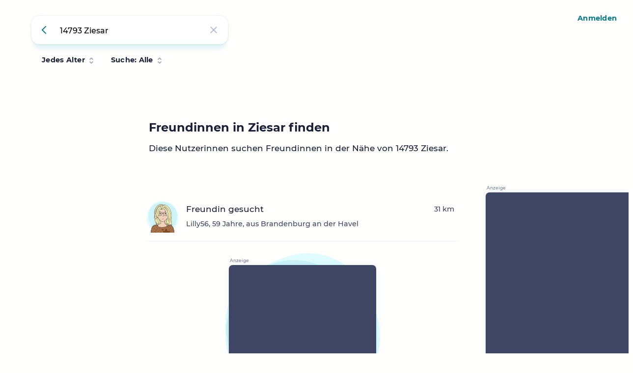

--- FILE ---
content_type: text/html; charset=UTF-8
request_url: https://www.beste-freundin-gesucht.de/14793-ziesar
body_size: 7455
content:

                        



<!doctype html>
<html lang="de-de">
  <head>
    <meta charset="utf-8">
    <meta name="generator" content="Beste Freundin gesucht, Build versions/85f7642ed40b">
    <title>Freundinnen in 14793 Ziesar finden</title>
    <base href="https://www.beste-freundin-gesucht.de/">
    <meta name="description" content="Lerne in Ziesar nette Freundinnen kennen – perfekt zum Shoppen, Ausgehen oder einfach für einen netten Plausch. Beste Freundin gesucht – Von Mädels für Mädels.">
    <meta id="viewport" name="viewport" content="width=device-width, initial-scale=1, minimum-scale=1, maximum-scale=1, user-scalable=no, viewport-fit=cover">
    <link rel="preload" href="./assets/versions/85f7642ed40b/css/main.css" as="style" type="text/css">
    <link rel="manifest" href="manifest.json" crossorigin="use-credentials">
    <link rel="canonical" href="https://www.beste-freundin-gesucht.de/14793-ziesar">
    <meta name="theme-color" content="#fffffd">
    <meta name="mobile-web-app-capable" content="yes">
    <meta name="apple-mobile-web-app-capable" content="yes">
    <meta name="apple-mobile-web-app-status-bar-style" content="default">
    <meta name="apple-mobile-web-app-title" content="Beste Freundin gesucht">
    <link rel="icon" type="image/x-icon" href="./assets/versions/85f7642ed40b/img/appicon/favicon.ico">
    <link rel="icon" type="image/png" sizes="48x48" href="./assets/versions/85f7642ed40b/img/appicon/favicon.png">
    <link rel="apple-touch-icon" href="./assets/versions/85f7642ed40b/img/appicon/beste-freundin-gesucht-icon-quadrat152.png">
    <link rel="apple-touch-icon-precomposed" sizes="76x76" href="./assets/versions/85f7642ed40b/img/appicon/beste-freundin-gesucht-icon-quadrat76.png">
    <link rel="apple-touch-icon-precomposed" sizes="120x120" href="./assets/versions/85f7642ed40b/img/appicon/beste-freundin-gesucht-icon-quadrat120.png">
    <link rel="apple-touch-icon-precomposed" sizes="152x152" href="./assets/versions/85f7642ed40b/img/appicon/beste-freundin-gesucht-icon-quadrat152.png">
    <link rel="apple-touch-icon-precomposed" sizes="167x167" href="./assets/versions/85f7642ed40b/img/appicon/beste-freundin-gesucht-icon-quadrat167.png">
    <link rel="apple-touch-icon-precomposed" sizes="180x180" href="./assets/versions/85f7642ed40b/img/appicon/beste-freundin-gesucht-icon-quadrat180.png">
    <link rel="apple-touch-startup-image" media="(min-width: 428px) and (min-height: 926px) and (-webkit-device-pixel-ratio: 3) and (orientation: landscape)" href="./assets/versions/85f7642ed40b/img/splashscreen/iPhone_14_Pro_Max__iPhone_14_Max__iPhone_13_Pro_Max__iPhone_12_Pro_Max_landscape.png">
    <link rel="apple-touch-startup-image" media="(min-width: 390px) and (min-height: 844px) and (-webkit-device-pixel-ratio: 3) and (orientation: landscape)" href="./assets/versions/85f7642ed40b/img/splashscreen/iPhone_14_Pro__iPhone_14__iPhone_13_Pro__iPhone_13__iPhone_12_Pro__iPhone_12_landscape.png">
    <link rel="apple-touch-startup-image" media="(min-width: 375px) and (min-height: 812px) and (-webkit-device-pixel-ratio: 3) and (orientation: landscape)" href="./assets/versions/85f7642ed40b/img/splashscreen/iPhone_13_mini__iPhone_12_mini__iPhone_11_Pro__iPhone_XS__iPhone_X_landscape.png">
    <link rel="apple-touch-startup-image" media="(min-width: 428px) and (min-height: 926px) and (-webkit-device-pixel-ratio: 3) and (orientation: portrait)" href="./assets/versions/85f7642ed40b/img/splashscreen/iPhone_14_Pro_Max__iPhone_14_Max__iPhone_13_Pro_Max__iPhone_12_Pro_Max_portrait.png">
    <link rel="apple-touch-startup-image" media="(min-width: 390px) and (min-height: 844px) and (-webkit-device-pixel-ratio: 3) and (orientation: portrait)" href="./assets/versions/85f7642ed40b/img/splashscreen/iPhone_14_Pro__iPhone_14__iPhone_13_Pro__iPhone_13__iPhone_12_Pro__iPhone_12_portrait.png">
    <link rel="apple-touch-startup-image" media="(min-width: 375px) and (min-height: 812px) and (-webkit-device-pixel-ratio: 3) and (orientation: portrait)" href="./assets/versions/85f7642ed40b/img/splashscreen/iPhone_13_mini__iPhone_12_mini__iPhone_11_Pro__iPhone_XS__iPhone_X_portrait.png">
    <link rel="icon" sizes="192x192" href="./assets/versions/85f7642ed40b/img/appicon/beste-freundin-gesucht-icon192.png">
    <meta name="msapplication-TileImage" content="./assets/versions/85f7642ed40b/img/appicon/beste-freundin-gesucht-icon144.png">
    <meta name="msapplication-TileColor" content="#fffffd">
    <meta property="og:type" content="website">
    <meta property="og:image" content="./assets/versions/85f7642ed40b/img/opengraph/beste-freundin-gesucht.jpg">
    <meta property="og:title" content="Freundinnen in 14793 Ziesar finden">
    <meta property="og:url" content="https://www.beste-freundin-gesucht.de/14793-ziesar">
    <meta property="og:description" content="Lerne in Ziesar nette Freundinnen kennen – perfekt zum Shoppen, Ausgehen oder einfach für einen netten Plausch. Beste Freundin gesucht – Von Mädels für Mädels.">
    <meta property="og:locale" content="de_DE">
    <meta property="og:site_name" content="bestefreundingesucht.de">
    <meta name="twitter:card" content="summary_large_image">
    <meta name="twitter:creator" content="@bestefreundingesucht">
    <meta name="twitter:site" content="@bestefreundingesucht">
    <meta name="twitter:image" content="./assets/versions/85f7642ed40b/img/opengraph/beste-freundin-gesucht.jpg">
    <meta name="twitter:title" content="Freundinnen in 14793 Ziesar finden">
    <meta name="twitter:description" content="Lerne in Ziesar nette Freundinnen kennen – perfekt zum Shoppen, Ausgehen oder einfach für einen netten Plausch. Beste Freundin gesucht – Von Mädels für Mädels.">
    <link rel="start" title="Startseite" href="https://www.beste-freundin-gesucht.de/">
    <link rel="search" title="Umkreissuche" href="https://www.beste-freundin-gesucht.de/">
    <link rel="author" title="Über das Projekt" href="ueber">
    <link rel="contents" title="Inhaltsverzeichnis" href="sitemap">
    <link rel="help" title="Hilfe und Support" href="support">
    <meta name="robots" content="index,follow,noodp">
    <script type="application/ld+json">{"@context": "https://schema.org","@type": "BreadcrumbList","itemListElement": [{"@type": "ListItem","position": 1,"name": "Freundinnen in 14793 Ziesar finden","item": "https://www.beste-freundin-gesucht.de/14793-ziesar"}]}</script>
    <style>@font-face {font-family: 'BFG';font-style: normal;font-weight: 700;font-display: swap;src:  url('./assets/versions/85f7642ed40b/fonts/montserrat-v14-latin-700.woff2') format('woff2'),url('./assets/versions/85f7642ed40b/fonts/montserrat-v14-latin-700.woff') format('woff');}@font-face {font-family: 'BFG';font-style: normal;font-weight: 500;font-display: swap;src:  url('./assets/versions/85f7642ed40b/fonts/montserrat-v14-latin-500.woff2') format('woff2'),url('./assets/versions/85f7642ed40b/fonts/montserrat-v14-latin-500.woff') format('woff');}*, *:before, *:after {box-sizing: border-box;padding: 0;margin: 0;-webkit-font-smoothing: antialiased;}.hideonfirstpaint{visibility: hidden;}.bot .hideonfirstpaint{visibility: visible;}body,html{height: 100%;background: #fffffd;color: #193351;min-width: 320px;}html, body, textarea, input, button {font-family: 'BFG','Helvetica Neue', 'Helvetica', 'Arial';font-style: normal;font-weight: 500;font-size: 15px;line-height: 1.5;text-rendering: optimizeLegibility;}@media (min-width: 411px) {html, body, textarea, input, button {font-size: 16px;}}@media (min-width: 768px) {html, body, textarea, input, button {font-size: 17px;}}@media (min-width: 1920px) {html, body, textarea, input, button {font-size: 19px;}}.fade-in,footer{opacity: 0;}.bot .fade-in,.bot footer{opacity: 1;}@keyframes fade-in-from-bottom{from {opacity: 0;transform: translateY(12px);}50% {opacity: 0;}to {opacity: 1;transform: translateY(0);}}</style>
    <!-- First paint / document  -->
    <style>/* Basis-Stile und Box-Modell */*, *:before, *:after {box-sizing: border-box;padding: 0;margin: 0;-webkit-font-smoothing: antialiased;}.zipcode-search-icon-filter{display: none;}/* Suchleiste */.zipcode-search {opacity: 0;position: relative;border-radius: 4px;height: 58px;width: calc(100vw - 32px);max-width: 400px;animation: fade-in-from-bottom 0.5s ease-in-out forwards;transform: none !important;}.zipcode-search .ac {width: 100%;font-style: normal;font-size: 14px;font-weight: 500;border: 0;border-bottom: 3px solid transparent;border-radius: 16px;padding: 21px 58px 15px 24px;line-height: 19px;box-shadow: 0 16px 10px -5px rgb(0 164 186 / 10%), 0 0 3px 0 rgb(35 40 72 / 10%), 0 2px 8px 0 rgb(0 164 186 / 10%);outline: none;-webkit-tap-highlight-color: var(--color-highlight);-webkit-appearance: none;}@media (min-width: 411px) {.zipcode-search .ac {font-size: 16px;}}.zipcode-search-loading {opacity: 0;transition: opacity .75s;}.zipcode-search-icon {position: absolute;height: 58px;width: 58px;display: flex;justify-content: center;align-items: center;top: 0;z-index: 50;transition: opacity .2s;}.zipcode-search-icon-back {left: 0;}.zipcode-search-icon-delete {right: 0;}.zipcode-search-icon-search {right: 0;opacity: 0;}.fade-in, footer, #freundinnen-suche-filter {opacity: 0;}#freundinnen-suche-filter {border-top: 1px solid transparent;}@keyframes fade-in-from-bottom {from {opacity: 0;transform: translateY(12px);}50% {opacity: 0;}to {opacity: 1;transform: translateY(0);}}/* Platzierung der Suchleiste */#freundinnen-im-umkreis {padding: 64px 16px 0 16px;position: fixed;}@media (min-width: 376px) {#freundinnen-im-umkreis {padding: 64px 24px 0 24px;}#freundinnen-im-umkreis .zipcode-search {width: calc(100vw - 48px);}}@media (min-width: 948px) {#freundinnen-im-umkreis {padding: 32px 64px 0 64px;}}@media (min-width: 1440px) {#freundinnen-im-umkreis {padding: 48px 96px 0 96px;}}@media (min-width: 1620px) {#freundinnen-im-umkreis {padding: 64px 128px 0 128px;}}@media (min-width: 1920px) {#freundinnen-im-umkreis {padding: 80px 160px 0 160px;}}.loggedin #freundinnen-im-umkreis {padding-top: 16px;}@media (min-width: 376px) {.loggedin #freundinnen-im-umkreis {padding-top: 24px;}}#freundinnen-im-umkreis .zipcode-search .ac {padding-left: 58px !important;}</style>
</head>
<body>

    <div id="freundinnen-im-umkreis-observer"></div>
    <header id="freundinnen-im-umkreis">
        <form id="suche-freundin" class="zipcode-search">
            <a href="." class="zipcode-search-icon zipcode-search-icon-back" title="Freundinnen finden" aria-label="Freundinnen finden" tabindex="-1">
                <svg xmlns="http://www.w3.org/2000/svg" width="18" height="18" viewBox="0 0 18 18">
                    <path fill="#007b89" fill-rule="evenodd" d="M5,13 L14,13 C14.5522847,13 15,13.4477153 15,14 C15,14.5522847 14.5522847,15 14,15 L4,15 C3.44771525,15 3,14.5522847 3,14 L3,4 C3,3.44771525 3.44771525,3 4,3 C4.55228475,3 5,3.44771525 5,4 L5,13 Z" transform="rotate(45 9 9)"/>
                </svg>
            </a>
            <input name="search" class="ac input-text" type="text" autocomplete="off" aria-label="Suche nach neuer Freundin per Postleitzahl" aria-autocomplete="list" placeholder="Mit deiner Postleitzahl suchen" maxlength="50" value="14793 Ziesar" data-alias="14793-ziesar">
            <a href="." class="zipcode-search-icon zipcode-search-icon-search" aria-label="Suche starten" title="Suche starten" tabindex="-1">
                <svg xmlns="http://www.w3.org/2000/svg" width="24" height="24" viewBox="0 0 24 24">
                    <path fill="#007b89" fill-rule="evenodd" d="M16.8265,14.8465 L21.5358368,19.5566631 C22.0823226,20.1032448 22.0822449,20.9893511 21.5356632,21.5358369 C21.5356088,21.5358913 21.5355544,21.5359456 21.5355,21.536 C20.9886977,22.0825262 20.1024143,22.0824143 19.55575,21.53575 L14.8455,16.8255 L14.8455,16.8255 C13.4435,17.8545 11.7485,18.4745 9.9745,18.4745 C5.4745,18.4745 1.4745,14.4745 1.4745,9.9745 C1.4745,5.4745 5.4745,1.4745 9.9745,1.4745 C14.4745,1.4745 18.4745,5.4745 18.4745,9.9745 C18.4745,11.7475 17.8545,13.4425 16.8265,14.8465 Z M9.9745,16.4745 C13.4745,16.4745 16.4745,13.4745 16.4745,9.9745 C16.4745,6.4745 13.4745,3.4745 9.9745,3.4745 C6.4745,3.4745 3.4745,6.4745 3.4745,9.9745 C3.4745,13.4745 6.4745,16.4745 9.9745,16.4745 Z"/>
                </svg>
            </a>
            <a href="." class="zipcode-search-icon zipcode-search-icon-delete" aria-label="Sucheingabe löschen" title="Sucheingabe löschen" tabindex="-1">
                <svg xmlns="http://www.w3.org/2000/svg" width="18" height="18" viewBox="0 0 18 18">
                    <path fill="#B3B9DB" fill-rule="evenodd" d="M9,0 C9.55228475,0 10,0.44771525 10,1 L10,7.999 L17,8 C17.5522847,8 18,8.44771525 18,9 C18,9.55228475 17.5522847,10 17,10 L10,10 L10,17 C10,17.5522847 9.55228475,18 9,18 C8.44771525,18 8,17.5522847 8,17 L8,10 L1,10 C0.44771525,10 0,9.55228475 0,9 C0,8.44771525 0.44771525,8 1,8 L8,8 L8,1 C8,0.44771525 8.44771525,0 9,0 Z" transform="rotate(45 9 9)"/>
                </svg>
            </a>
            <a href="." class="zipcode-search-icon zipcode-search-icon-filter" aria-label="Filter öffnen" title="Filter öffnen" tabindex="-1" >
                <svg xmlns="http://www.w3.org/2000/svg" width="18" height="18" viewBox="0 0 18 18">
                    <path fill="#B3B9DB" d="M6.76833177,9.88888889 C8.42507795,9.88888889 9.81716706,11.0220203 10.2118718,12.5555556 L16.1104936,12.5555556 C16.6017544,12.5555556 17,12.950102 17,13.4444444 C17,13.9353642 16.6022496,14.3333333 16.1104936,14.3333333 L10.2118718,14.3333333 C9.81716706,15.8668686 8.42507795,17 6.76833177,17 C5.1115856,17 3.71949647,15.8668686 3.32479176,14.3333333 L1.88950634,14.3333333 C1.39824555,14.3333333 1,13.9387868 1,13.4444444 C1,12.9535247 1.39775042,12.5555556 1.88950634,12.5555556 L3.32479176,12.5555556 C3.71949647,11.0220203 5.1115856,9.88888889 6.76833177,9.88888889 Z M6.7652796,11.6666667 C5.78344004,11.6666667 4.98750182,12.4626049 4.98750182,13.4444444 C4.98750182,14.426284 5.78344004,15.2222222 6.7652796,15.2222222 C7.74711915,15.2222222 8.54305737,14.426284 8.54305737,13.4444444 C8.54305737,12.4626049 7.74711915,11.6666667 6.7652796,11.6666667 Z M11.2316682,1 C9.57492205,1 8.18283294,2.13313138 7.78812823,3.66666667 L1.88950636,3.66666667 C1.39824556,3.66666667 1,4.06121316 1,4.55555556 C1,5.04647533 1.3977504,5.44444444 1.88950636,5.44444444 L7.78812823,5.44444444 C8.18283294,6.97797973 9.57492205,8.11111111 11.2316682,8.11111111 C12.8884144,8.11111111 14.2805035,6.97797973 14.6752082,5.44444444 L16.1104937,5.44444444 C16.6017544,5.44444444 17,5.04989796 17,4.55555556 C17,4.06463578 16.6022496,3.66666667 16.1104937,3.66666667 L14.6752082,3.66666667 C14.2805035,2.13313138 12.8884144,1 11.2316682,1 Z M11.2347204,2.77777778 C12.21656,2.77777778 13.0124982,3.573716 13.0124982,4.55555556 C13.0124982,5.53739511 12.21656,6.33333333 11.2347204,6.33333333 C10.2528808,6.33333333 9.45694263,5.53739511 9.45694263,4.55555556 C9.45694263,3.573716 10.2528808,2.77777778 11.2347204,2.77777778 Z"/>
                </svg>
            </a>
            <span class="zipcode-search-loading"></span>
        </form>
        <nav id="freundinnen-suche-filter">
            <a onclick="window.bfgSearch.openFilter(event,'alter')" href="14793-ziesar#alter" aria-label="Filter nach Alter anzeigen" class="freundinnen-suche-filter button-link">
                 Jedes Alter             </a>
            <a onclick="window.bfgSearch.openFilter(event,'suche')" href="14793-ziesar#suche" aria-label="Filter nach Suchart anzeigen" class="freundinnen-suche-filter button-link">
                Suche: Alle            </a>
        </nav>
    </header>
    <script>
        // Search Settings für JavaScript (inline - einfacher als data-Attribute)
        const searchSettings = {
            location: 'Ziesar',
            query: '14793-ziesar'
        };
    </script>

    <main class="hideonfirstpaint" id="search-results">
        <section class="pl grid grid-sidebar-right" id="pl-freundinnen">
            <div class="pl-headline">
                                    <h1 class="pl-headline-headline headline-mid">Freundinnen in Ziesar finden</h1>
                                                    <h2>Diese Nutzerinnen suchen Freundinnen in der Nähe von 14793 Ziesar.</h2>
                
            </div>
            <ul class="pl-container pl-container-distance js-users-list">
                                <li class="pl-i"><a href="lilly56-312600" class="pl-i-link" onclick="window.bfgSearch.loadProfile(event,this)" aria-label="Profil von Lilly56, 59 Jahre, aus Brandenburg an der Havel"><div class="pl-i-loadingbar loadingbar loading"></div><img class="pl-i-img" src="assets/avatar/f1sc7o11oc34h9hc2mu4e6.svg" loading="lazy" decoding="async" height="64" width="64" alt="Profilbild"><h3 class="pl-i-text headline-small">Freundin gesucht</h3><p class="pl-i-desc">Lilly56, 59 Jahre, aus Brandenburg an der Havel</p><div class="pl-i-distance font-small">31 km</div></a></li>
                <li class="pl-ad bfgad-wrapper"><ins class="bfgad" data-ad-network-provider="AdSense" data-ad-client="ca-pub-2016311748571252" data-ad-slot="4715182937" data-ad-channel="suche-liste-trenner"></ins></li><li class="pl-i"><a href="maria-368462" class="pl-i-link" onclick="window.bfgSearch.loadProfile(event,this)" aria-label="Profil von Maria, 35 Jahre, aus Brandenburg an der Havel"><div class="pl-i-loadingbar loadingbar loading"></div><img class="pl-i-img" src="assets/avatar/f2sc3o3oc28h3hc10mu8e5.svg" loading="lazy" decoding="async" height="64" width="64" alt="Profilbild"><h3 class="pl-i-text headline-small">Ich suche eine Freundin zum quatschen, treffen, shoppen usw.</h3><p class="pl-i-desc">Maria, 35 Jahre, aus Brandenburg an der Havel</p><div class="pl-i-distance font-small">31 km</div></a></li>
                <li class="pl-i"><a href="kristin-367251" class="pl-i-link" onclick="window.bfgSearch.loadProfile(event,this)" aria-label="Profil von Kristin, 23 Jahre, aus Brandenburg an der Havel"><div class="pl-i-loadingbar loadingbar loading"></div><img class="pl-i-img" src="assets/avatar/f2sc8o3oc31h2hc5mu2e13.svg" loading="lazy" decoding="async" height="64" width="64" alt="Profilbild"><h3 class="pl-i-text headline-small">Suche eine neue Freundin für gemeinsame Aktivitäten</h3><p class="pl-i-desc">Kristin, 23 Jahre, aus Brandenburg an der Havel</p><div class="pl-i-distance font-small">31 km</div></a></li>
                <li class="pl-ad bfgad-wrapper"><ins class="bfgad" data-ad-network-provider="AdSense" data-ad-client="ca-pub-2016311748571252" data-ad-slot="4715182937" data-ad-channel="suche-liste-trenner"></ins></li><li class="pl-i"><a href="julia-369604" class="pl-i-link" onclick="window.bfgSearch.loadProfile(event,this)" aria-label="Profil von Julia, 37 Jahre, aus Brandenburg an der Havel"><div class="pl-i-loadingbar loadingbar loading"></div><img class="pl-i-img" src="assets/avatar/f3sc10o8oc4h9hc17mu1e1.svg" loading="lazy" decoding="async" height="64" width="64" alt="Profilbild"><h3 class="pl-i-text headline-small">Positiv, Kreativ und warmherzig

Ehrlichkeit ist mir wichtig</h3><p class="pl-i-desc">Julia, 37 Jahre, aus Brandenburg an der Havel</p><div class="pl-i-distance font-small">31 km</div></a></li>
                <li class="pl-i"><a href="busyhoneybee-311782" class="pl-i-link" onclick="window.bfgSearch.loadProfile(event,this)" aria-label="Profil von busyhoneybee, 40 Jahre, aus Brandenburg an der Havel"><div class="pl-i-loadingbar loadingbar loading"></div><img class="pl-i-img" src="assets/avatar/f2sc7o18oc29h13hc7mu8e5.svg" loading="lazy" decoding="async" height="64" width="64" alt="Profilbild"><h3 class="pl-i-text headline-small">Suche Freundin zum quatschen, Tee oder Kaffee trinken etc</h3><p class="pl-i-desc">busyhoneybee, 40 Jahre, aus Brandenburg an der Havel</p><div class="pl-i-distance font-small">31 km</div></a></li>
                <li class="pl-ad bfgad-wrapper"><ins class="bfgad" data-ad-network-provider="AdSense" data-ad-client="ca-pub-2016311748571252" data-ad-slot="4715182937" data-ad-channel="suche-liste-trenner"></ins></li><li class="pl-i"><a href="augusta-382871" class="pl-i-link" onclick="window.bfgSearch.loadProfile(event,this)" aria-label="Profil von Augusta, 38 Jahre, aus Brandenburg an der Havel"><div class="pl-i-loadingbar loadingbar loading"></div><img class="pl-i-img" src="assets/avatar/f1sc14o17oc38h10hc18mu4e9.svg" loading="lazy" decoding="async" height="64" width="64" alt="Profilbild"><h3 class="pl-i-text headline-small">Unkompliziert und positiv</h3><p class="pl-i-desc">Augusta, 38 Jahre, aus Brandenburg an der Havel</p><div class="pl-i-distance font-small">31 km</div></a></li>
                <li class="pl-i"><a href="line-304163" class="pl-i-link" onclick="window.bfgSearch.loadProfile(event,this)" aria-label="Profil von Line, 27 Jahre, aus Brandenburg an der Havel"><div class="pl-i-loadingbar loadingbar loading"></div><img class="pl-i-img" src="assets/avatar/f3sc2o19oc11h19hc15mu6e6.svg" loading="lazy" decoding="async" height="64" width="64" alt="Profilbild"><h3 class="pl-i-text headline-small">Freundin gesucht</h3><p class="pl-i-desc">Line, 27 Jahre, aus Brandenburg an der Havel</p><div class="pl-i-distance font-small">31 km</div></a></li>
                </ul><aside class="bfgad-sidebar bfgad-wrapper"><ins class="bfgad" data-ad-network-provider="AdSense" data-ad-client="ca-pub-2016311748571252" data-ad-slot="1228236204" data-ad-channel="suche-sidebar"></ins></aside></section><section class="pl grid grid-sidebar-right"><ul class="pl-container pl-container-distance js-users-list"><li class="pl-i"><a href="mare_2020-263728" class="pl-i-link" onclick="window.bfgSearch.loadProfile(event,this)" aria-label="Profil von Mare_2020, 39 Jahre, aus Brandenburg an der Havel"><div class="pl-i-loadingbar loadingbar loading"></div><img class="pl-i-img" src="assets/avatar/f2sc6o9oc12h2hc6mu2e9.svg" loading="lazy" decoding="async" height="64" width="64" alt="Profilbild"><h3 class="pl-i-text headline-small">Liebe Freundin gesucht</h3><p class="pl-i-desc">Mare_2020, 39 Jahre, aus Brandenburg an der Havel</p><div class="pl-i-distance font-small">31 km</div></a></li>
                <li class="pl-i"><a href="sinnesrauschen-370012" class="pl-i-link" onclick="window.bfgSearch.loadProfile(event,this)" aria-label="Profil von Sinnesrauschen, 50 Jahre, aus Brandenburg an der Havel"><div class="pl-i-loadingbar loadingbar loading"></div><img class="pl-i-img" src="assets/avatar/f1sc11o15oc28h2hc10mu6e9.svg" loading="lazy" decoding="async" height="64" width="64" alt="Profilbild"><h3 class="pl-i-text headline-small">Suche loyalen authentischen Herzensmensch</h3><p class="pl-i-desc">Sinnesrauschen, 50 Jahre, aus Brandenburg an der Havel</p><div class="pl-i-distance font-small">31 km</div></a></li>
                <li class="pl-ad bfgad-wrapper"><ins class="bfgad" data-ad-network-provider="AdSense" data-ad-client="ca-pub-2016311748571252" data-ad-slot="4715182937" data-ad-channel="suche-liste-trenner"></ins></li><li class="pl-i"><a href="rita-361098" class="pl-i-link" onclick="window.bfgSearch.loadProfile(event,this)" aria-label="Profil von Rita, 62 Jahre, aus Brandenburg an der Havel"><div class="pl-i-loadingbar loadingbar loading"></div><img class="pl-i-img" src="assets/avatar/f2sc6o1oc17h11hc16mu3e11.svg" loading="lazy" decoding="async" height="64" width="64" alt="Profilbild"><h3 class="pl-i-text headline-small">Suche Freizeitpartner die Lust haben sich ab und zu mal zu treffen.</h3><p class="pl-i-desc">Rita, 62 Jahre, aus Brandenburg an der Havel</p><div class="pl-i-distance font-small">31 km</div></a></li>
                <li class="pl-i"><a href="sylvi-365227" class="pl-i-link" onclick="window.bfgSearch.loadProfile(event,this)" aria-label="Profil von Sylvi, 63 Jahre, aus Brandenburg an der Havel"><div class="pl-i-loadingbar loadingbar loading"></div><img class="pl-i-img" src="assets/avatar/f2sc5o12oc28h1hc18mu4e9.svg" loading="lazy" decoding="async" height="64" width="64" alt="Profilbild"><h3 class="pl-i-text headline-small">Ich suche jemanden der auch Lust hat am Wochenende was zu unternehmen.</h3><p class="pl-i-desc">Sylvi, 63 Jahre, aus Brandenburg an der Havel</p><div class="pl-i-distance font-small">31 km</div></a></li>
                <li class="pl-ad bfgad-wrapper"><ins class="bfgad" data-ad-network-provider="AdSense" data-ad-client="ca-pub-2016311748571252" data-ad-slot="4715182937" data-ad-channel="suche-liste-trenner"></ins></li><li class="pl-i"><a href="marie-371629" class="pl-i-link" onclick="window.bfgSearch.loadProfile(event,this)" aria-label="Profil von marie, 20 Jahre, aus Brandenburg an der Havel"><div class="pl-i-loadingbar loadingbar loading"></div><img class="pl-i-img" src="assets/avatar/f4sc9o14oc31h2hc14mu7e2.svg" loading="lazy" decoding="async" height="64" width="64" alt="Profilbild"><h3 class="pl-i-text headline-small">Hallöchen,
Ich würde gerne neue Kontakte knüpfen.</h3><p class="pl-i-desc">marie, 20 Jahre, aus Brandenburg an der Havel</p><div class="pl-i-distance font-small">31 km</div></a></li>
                <li class="pl-i"><a href="tabbii88-263992" class="pl-i-link" onclick="window.bfgSearch.loadProfile(event,this)" aria-label="Profil von Tabbii88, 32 Jahre, aus Brandenburg an der Havel"><div class="pl-i-loadingbar loadingbar loading"></div><img class="pl-i-img" src="assets/avatar/f1sc3o1oc35h2hc10mu1e12.svg" loading="lazy" decoding="async" height="64" width="64" alt="Profilbild"><h3 class="pl-i-text headline-small">Humorvolle,Lustige,verrückte Freundin gesucht bitte melden.. Freumich</h3><p class="pl-i-desc">Tabbii88, 32 Jahre, aus Brandenburg an der Havel</p><div class="pl-i-distance font-small">33 km</div></a></li>
                <li class="pl-ad bfgad-wrapper"><ins class="bfgad" data-ad-network-provider="AdSense" data-ad-client="ca-pub-2016311748571252" data-ad-slot="4715182937" data-ad-channel="suche-liste-trenner"></ins></li><li class="pl-i"><a href="xjenmy92x-267291" class="pl-i-link" onclick="window.bfgSearch.loadProfile(event,this)" aria-label="Profil von xJenmy92x, 33 Jahre, aus Brandenburg an der Havel"><div class="pl-i-loadingbar loadingbar loading"></div><img class="pl-i-img" src="assets/avatar/f2sc15o14oc33h4hc12mu4e1.svg" loading="lazy" decoding="async" height="64" width="64" alt="Profilbild"><h3 class="pl-i-text headline-small">Suche eine Freundin mit der man reden kann über alles mögliche</h3><p class="pl-i-desc">xJenmy92x, 33 Jahre, aus Brandenburg an der Havel</p><div class="pl-i-distance font-small">33 km</div></a></li>
                <li class="pl-i"><a href="malibuananas-262197" class="pl-i-link" onclick="window.bfgSearch.loadProfile(event,this)" aria-label="Profil von MalibuAnanas, 38 Jahre, aus Beetzsee"><div class="pl-i-loadingbar loadingbar loading"></div><img class="pl-i-img" src="assets/avatar/f3sc6o5oc35h10hc5mu8e13.svg" loading="lazy" decoding="async" height="64" width="64" alt="Profilbild"><h3 class="pl-i-text headline-small">Freundin gesucht - Für alles was Freundinnen eben so machen.</h3><p class="pl-i-desc">MalibuAnanas, 38 Jahre, aus Beetzsee</p><div class="pl-i-distance font-small">36 km</div></a></li>
                                                <li>
                    <a href="https://www.beste-freundin-gesucht.de/14793-ziesar#" class="button-link button-go-top">Nach oben</a>
                </li>
            </ul>
            <aside class="bfgad-sidebar bfgad-wrapper">
                <ins class="bfgad"
                    data-ad-network-provider="AdSense"
                    data-ad-client="ca-pub-2016311748571252"
                    data-ad-slot="1228236204"
                    data-ad-channel="suche-sidebar">
                </ins>
            </aside>
        </section>
<section id="article-list">
    <div class="articlelist grid-content-inner">
        <div class="articlelist-hl">
            <h2 class="articlelist-hl-headline headline-mid">Tipps & Stories</h2>
            <div class="articlelist-hl-socialicons">
                <p class="articlelist-hl-socialicons-label font-small">Auch bei</p>
                <a class="articlelist-hl-socialicons-instagram" rel="noopener" target="_blank" href="https://www.instagram.com/beste_freundin_gesucht.de/">Instagram</a>
                <a class="articlelist-hl-socialicons-facebook" rel="noopener" target="_blank" href="https://www.facebook.com/bestefreundingesucht.de">Facebook</a>
            </div>
        </div>
        <nav class="articlelist-list">
            <ul class="articlelist-list-list">
                <li class="articlelist-list-litem"><a class="articlelist-list-litem-link" href="./ueber"><picture class="articlelist-list-litem-link-picture"><source type="image/avif" srcset="./assets/versions/85f7642ed40b/img/pictures/landingpages/brandimage.avif" sizes="114px"><source type="image/webp" srcset="./assets/versions/85f7642ed40b/img/pictures/landingpages/brandimage.webp" sizes="114px"><img class="articlelist-list-litem-link-image" loading="lazy" decoding="async" src="./assets/versions/85f7642ed40b/img/pictures/landingpages/brandimage.webp" alt="Über Beste Freundin gesucht" width="114" height="114"></picture><h3 class="articlelist-list-litem-link-headline headline-small">Über Beste Freundin gesucht</h3><p class="articlelist-list-litem-link-subline font-small">Von Mädels für Mädels</p></a></li>
                <li class="articlelist-list-litem"><a class="articlelist-list-litem-link" href="./freundinnen-finden-in-hamburg"><picture class="articlelist-list-litem-link-picture"><source type="image/avif" srcset="./assets/versions/85f7642ed40b/img/pictures/landingpages/zwei-freundinnen-auf-steg.avif" sizes="114px"><source type="image/webp" srcset="./assets/versions/85f7642ed40b/img/pictures/landingpages/zwei-freundinnen-auf-steg.webp" sizes="114px"><img class="articlelist-list-litem-link-image" loading="lazy" decoding="async" src="./assets/versions/85f7642ed40b/img/pictures/landingpages/zwei-freundinnen-auf-steg.webp" alt="Finde neue Freundinnen in Hamburg" width="114" height="114"></picture><h3 class="articlelist-list-litem-link-headline headline-small">Finde neue Freundinnen in Hamburg</h3><p class="articlelist-list-litem-link-subline font-small">Mit diesen Tipps klappt‘s</p></a></li>
                <li class="articlelist-list-litem"><a class="articlelist-list-litem-link" href="./neu-in-muenchen"><picture class="articlelist-list-litem-link-picture"><source type="image/avif" srcset="./assets/versions/85f7642ed40b/img/pictures/landingpages/freunde-auf-terasse.avif" sizes="114px"><source type="image/webp" srcset="./assets/versions/85f7642ed40b/img/pictures/landingpages/freunde-auf-terasse.webp" sizes="114px"><img class="articlelist-list-litem-link-image" loading="lazy" decoding="async" src="./assets/versions/85f7642ed40b/img/pictures/landingpages/freunde-auf-terasse.webp" alt="Neue Freundinnen in München finden" width="114" height="114"></picture><h3 class="articlelist-list-litem-link-headline headline-small">Neue Freundinnen in München finden</h3><p class="articlelist-list-litem-link-subline font-small">Hier erfährst du, wie du neue Leute triffst.</p></a></li>
            </ul>
        </nav>
    </div>
</section>
        <section id="pre-footer">
            <div class="grid-content-inner logout-content">
                <h2 class="headline-site">Sei dabei und finde neue Freundinnen</h2>
                <p>Die Plattform ist komplett kostenlos, wenn du möchtest, kannst du die Werbung durch ein Abonnement entfernen.</p>
                <a href="mein-account/registrieren" class="button">Jetzt Registrieren</a>
                <p><a href="mein-account/anmelden" class="button-link">Zum Login</a></p>
            </div>
            <div class="grid-content-inner login-content">
                <h2 class="headline-site">Was können wir verbessern?</h2>
                <p>Nimm dir zwei Minuten und hilf uns dabei, Beste Freundin gesucht weiter zu verbessern.</p>
                <a href="https://tally.so/r/woXVrX" class="button" target="_blank" rel="noopener">Zur Umfrage</a>
                <p><a href="support#kontakt" class="button-link">Fehler melden</a></p>
            </div>
            <div class="branding-background branding-background-beach"></div>
        </section>
    </main>
    <div class="searchfilter hideonfirstpaint">
        <nav id="suche" class="dialog dialog-closed">
            <a onclick="this.parentElement.classList.add('dialog-closed')" href="14793-ziesar#" class="dialog-close iconbutton" title="Dialog schließen">Dialog schließen</a>
            <h2 class="dialog-title headline-site">Suche</h2>
            <div class="dialog-content">
                <p>Filtere die angezeigten Nutzerinnen nach ihren Suchkriterien</p>
                <ul class="dialog-radiolist">
                    <li>
                        <a href="14793-ziesar" class="dialog-radiolist-item dialog-radiolist-item-selected" aria-label="Alle Nutzerinnen anzeigen" title="Alle Suchprofile anzeigen">
                            Alle Nutzerinnen
                        </a>
                    </li>
                                        <li>
                        <a href="14793-ziesar?suche=freundin" class="dialog-radiolist-item" aria-label="Nutzerinnen, die nach Freundin suchen, anzeigen" title="Auf der Suche nach einer Freundin">
                            Freundin
                        </a>
                    </li>
                                        <li>
                        <a href="14793-ziesar?suche=sportpartnerin" class="dialog-radiolist-item" aria-label="Nutzerinnen, die nach Sportpartnerin suchen, anzeigen" title="Auf der Suche nach einer Sportpartnerin">
                            Sportpartnerin
                        </a>
                    </li>
                                        <li>
                        <a href="14793-ziesar?suche=reisepartnerin" class="dialog-radiolist-item" aria-label="Nutzerinnen, die nach Reisepartnerin suchen, anzeigen" title="Auf der Suche nach einer Reisepartnerin">
                            Reisepartnerin
                        </a>
                    </li>
                                        <li>
                        <a href="14793-ziesar?suche=mailfreundin" class="dialog-radiolist-item" aria-label="Nutzerinnen, die nach Mailfreundin suchen, anzeigen" title="Auf der Suche nach einer Mailfreundin">
                            Mailfreundin
                        </a>
                    </li>
                                        <li>
                        <a href="14793-ziesar?suche=freundeskreis" class="dialog-radiolist-item" aria-label="Nutzerinnen, die nach Freundeskreis suchen, anzeigen" title="Auf der Suche nach einem Freundeskreis">
                            Freundeskreis
                        </a>
                    </li>
                                    </ul>
                <a onclick="this.parentElement.parentElement.classList.add('dialog-closed')" href="14793-ziesar#" class="dialog-button button">Abbrechen</a>
            </div>
        </nav>
        <nav id="alter" class="dialog dialog-closed">
            <a onclick="this.parentElement.classList.add('dialog-closed')" href="14793-ziesar#" class="dialog-close iconbutton" title="Dialog schließen">Dialog schließen</a>
            <h2 class="dialog-title headline-site">Alter</h2>
            <div class="dialog-content">
                <p>Filtere die angezeigten Nutzerinnen nach Altersgruppe</p>
                <ul class="dialog-radiolist">
                    <li>
                        <a rel="no-follow" href="14793-ziesar" class="dialog-radiolist-item dialog-radiolist-item-selected" aria-label="Nutzerinnen jeden Alters anzeigen" title="Alle Altersgruppen anzeigen">
                            Alle anzeigen
                        </a>
                    </li>
                    <li>
                        <a rel="no-follow" href="14793-ziesar?alter=16-18" class="dialog-radiolist-item" aria-label="Nur Nutzerinnen der Altersgruppe 16 bis 18 anzeigen" title="Nutzerinnen zwischen 16 und 18 Jahren">
                            16 bis 18 Jahre
                        </a>
                    </li>
                    <li>
                        <a rel="no-follow" href="14793-ziesar?alter=18-25" class="dialog-radiolist-item" aria-label="Nur Nutzerinnen der Altersgruppe 18 bis 25 anzeigen" title="Nutzerinnen zwischen 18 und 25 Jahren">
                            18 bis 25 Jahre
                        </a>
                    </li>
                    <li>
                        <a rel="no-follow" href="14793-ziesar?alter=25-35" class="dialog-radiolist-item" aria-label="Nur Nutzerinnen der Altersgruppe 25 bis 35 anzeigen" title="Nutzerinnen zwischen 25 und 35 Jahren">
                            25 bis 35 Jahre
                        </a>
                    </li>
                    <li>
                        <a rel="no-follow" href="14793-ziesar?alter=35-45" class="dialog-radiolist-item" aria-label="Nur Nutzerinnen der Altersgruppe 35 bis 45 anzeigen" title="Nutzerinnen zwischen 35 und 45 Jahren">
                            35 bis 45 Jahre
                        </a>
                    </li>
                    <li>
                        <a rel="no-follow" href="14793-ziesar?alter=45-55" class="dialog-radiolist-item" aria-label="Nur Nutzerinnen der Altersgruppe 45 bis 55 anzeigen" title="Nutzerinnen zwischen 45 und 55 Jahren">
                            45 bis 55 Jahre
                        </a>
                    </li>
                    <li>
                        <a rel="no-follow" href="14793-ziesar?alter=55-65" class="dialog-radiolist-item" aria-label="Nur Nutzerinnen der Altersgruppe 55 bis 65 anzeigen" title="Nutzerinnen zwischen 55 und 65 Jahren">
                            55 bis 65 Jahre
                        </a>
                    </li>
                    <li>
                        <a rel="no-follow" href="14793-ziesar?alter=65-99" class="dialog-radiolist-item" aria-label="Nur Nutzerinnen der Altersgruppe 65 bis 99 anzeigen" title="Nutzerinnen über 65 Jahre">
                            Über 65 Jahre
                        </a>
                    </li>
                </ul>
                <a onclick="this.parentElement.parentElement.classList.add('dialog-closed')" href="14793-ziesar#" class="dialog-button button">Abbrechen</a>
            </div>
        </nav>
    </div>

        <script>
        window.bfgAdContext = Object.assign({}, window.bfgAdContext || {}, {"page":"search","locationName":"Ziesar","locationAlias":"14793-ziesar","locationZip":"14793","age":null,"searchFocus":"alle","iso":"DE"});
    </script>

    <nav class="mainnav hideonfirstpaint">
        <ul class="mainnav-list">
            <li class="mainnav-list-item"><a  href="." class="mainnav-list-item-search font-nav main-list-item-active">Suche</a></li>
            <li class="mainnav-list-item"><a   href="mein-account/nachrichten" class="mainnav-list-item-chat font-nav">Nachrichten</a></li>
            <li class="mainnav-list-item"><a  href="mein-account/profil" class="mainnav-list-item-profile font-nav">Profil</a></li>
        </ul>
    </nav>
    <nav class="loginnav hideonfirstpaint">
        <a href="mein-account/anmelden" title="Login und Registrierung bei Beste Freundin gesucht" class="font-nav">Anmelden</a>
    </nav>
    <footer class="hideonfirstpaint defaultfooter">
        <nav class="footernav">
            <ul class="footernav-list">
                <li class="footernav-list-item"><a  rel="nofollow" href="./datenschutz" class="button-link a-small">Datenschutz</a></li>
                <li class="footernav-list-item"><a  rel="nofollow" href="./impressum" class="button-link a-small">Impressum</a></li>
                <li class="footernav-list-item"><a  href="./freundinnen-finden" title="Freundinnen finden auf Beste Freundin gesucht" class="button-link a-small">Freundinnen finden</a></li>
                <li class="footernav-list-item"><a  href="./support" class="button-link a-small">Hilfe und Support</a></li>
                <li class="footernav-list-item"><a  href="./ueber" class="button-link a-small">Über Beste Freundin gesucht</a></li>
                <li class="footernav-list-item"><a href="./datenschutz" rel="nofollow" onclick="window.bfgSearch.cookieConsent.openSettingsWindow(event,this)" class="button-link a-small">Cookie-Einstellungen</a></li>
                <li class="footernav-list-item"><a  rel="nofollow" href="./nutzungsbedingungen" class="button-link a-small">Nutzungsbedingungen</a></li>
                <li class="footernav-list-item footernav-list-item-more"><a  href="./sitemap" rel="nofollow" class="button-link a-small">Mehr</a></li>
            </ul>
        </nav>
    </footer>
    <script type="module">
        import Search from './assets/versions/85f7642ed40b/js/bundles/main_search.js';
        var botRegex = /bot|crawl|spider/i;
        if(!botRegex.test(navigator.userAgent)){
            window.bfgSearch = new Search();
            window.bfgSearch.deploymentBuildVersion = 'versions/85f7642ed40b';
            window.bfgSearch.componentDidMount();
        }
    </script>
    <script>
        /*Deferred css loading*/
        var startDeferredLoading = function(){const css = document.createElement('link');css.rel = 'stylesheet';css.href = './assets/versions/85f7642ed40b/css/main.css';document.head.appendChild(css);};document.addEventListener('DOMContentLoaded', startDeferredLoading, false);
        /*Login check*/
        if (localStorage.getItem('bfgLoggedin') !== null) {document.body.classList.add("loggedin");}

        /* Fixed VH */
        let vh = window.innerHeight * 0.01;document.documentElement.style.setProperty('--vh', `${ vh }px`);

        /* Service Worker */
        var botRegex = /bot|crawl|spider/i;if(!botRegex.test(navigator.userAgent)){if ('serviceWorker' in navigator) {window.addEventListener('load', function() {navigator.serviceWorker.register('./service-worker.js').then(function(reg) {}).catch(function(err) {console.error('Service-Worker registration failed with error ' + err,);});});} else {console.error("The current browser doesn't support service workers.");}}

        /* Detect Bots*/
        var botRegex = /bot|crawl|spider/i;if(botRegex.test(navigator.userAgent)){document.body.classList.add('bot');}

    </script>
</body>
</html>


--- FILE ---
content_type: text/css
request_url: https://www.beste-freundin-gesucht.de/assets/versions/85f7642ed40b/css/modules/ui.bfgad.css
body_size: -99
content:
ins.bfgad::before{
    content: "Anzeige";
    display: block;
    color: var(--color-gray);
    opacity: 0.75;
    font-size: 9px !important;
    position: absolute;
    padding-left: 2px;
    top: 0;
    left: 0;
    transform: translateY(-16px);
    z-index: 200;
}
ins.bfgad{
    display: inline-block;
    margin: 0 auto;
    position: relative;
    box-shadow: var(--shadow-clickable-hover);
    background: var(--color-gray);
    border-radius: 8px;
}
.ad-bfg-iframe{
    width: 100%;
    height: 100%;
    border: 0;
    float: left;
}
.ad-bfg-img{
    width: 100%;
    height: 100%;
    border: 0;
    float: left;
}
.ad-bfg-img img{
    float: left;
}


--- FILE ---
content_type: text/css
request_url: https://www.beste-freundin-gesucht.de/assets/versions/85f7642ed40b/css/modules/ui.cardslider.css
body_size: 1370
content:
.cardslider{
    grid-template-rows: auto auto;
    grid-template-columns: 0 auto 0;
    grid-row-gap: var(--raster05);
    grid-column-gap: 0;
    padding-bottom: calc(var(--vh, 1vh) * 2.5);
}
@media (min-width: 1024px){
    .cardslider{
        padding-bottom: calc(var(--vh, 1vh) * 8);
   }
}
.cardslider-container{
    grid-row: 2 / 3;
    grid-column: 2 / 4;
    padding-bottom: var(--raster1k5);
    overflow-x: scroll;
    overflow-y: hidden;
    -webkit-overflow-scrolling: touch;
    -ms-overflow-style: -ms-autohiding-scrollbar;
}
.cardslider-container::-webkit-scrollbar {
    display: none;
}
.cardslider-headline{
    grid-row: 1 / 2;
    grid-column: 2 / 4;
}
.cardslider-headline-headline{
    display: inline-block;
}
.cardslider-headline-link{
    border-left: 2px solid var(--color-border-gray);
    padding-left: var(--raster);
    margin-left: var(--raster);
    color: var(--color-gray);
    text-decoration: none;
}
.cardslider-slider{
    display: flex;
    padding-right: 12px;
}
.cardslider-slider,.cardslider-headline{
    padding-left: var(--raster);
}
@media (min-width: 376px){
    .cardslider-slider{
        padding-left: var(--raster1k5);
    }
    .cardslider-headline{
        padding-left: var(--raster1k5);
    }
}
@media (min-width: 948px){
    .cardslider-slider{
        padding-left: var(--raster3);
    }
    .cardslider-headline{
        padding-left: var(--raster3);
   }
}
@media (min-width: 1280px){
    .cardslider-slider{
        padding-left: var(--raster7);
    }
    .cardslider-headline{
        padding-left: var(--raster7);
   }
}
@media (min-width: 1440px){
    .cardslider-slider{
        padding-left: var(--raster7);
    }
    .cardslider-headline{
        padding-left: var(--raster10);
   }
}
@media (min-width: 1620px){
    .cardslider-slider{
        padding-left: var(--raster9);
    }
    .cardslider-headline{
        padding-left: var(--raster13);
   }
}
@media (min-width: 1920px){
    .cardslider-slider{
        padding-left: var(--raster10);
    }
    .cardslider-headline{
        padding-left: 288px;
   }
}

.cardslider-slider-size-9cards{
    /*
        With Param 1: 100/ Cards Visible 1.75 * 9 Cards = 514,28571426 -> Result as VW
        With Param 2: Visible Card Pixel
        Height Param 1: 100/ Cards Visible 1.75 = 57,142857142857143 -> Result as VW
        Height Param 2: Vertical Correction in PX
        Height Param 3: Ratio
    */
    width: calc(514.28vw);
    height: calc((57.14vw - 20px) * 1.5);
}
@media (min-width: 500px) {
    .cardslider-slider-size-9cards{
        /* Param 1: 100/ Cards Visible 2.25 * 9 Cards = 400 */
        /* Param 1: 100/ Cards Visible 2.25 = 44,444444444444444 */
        width: calc(400vw - 67px);
        height: calc((44.4vw - 30px) * 1.5);
    }
}
@media (min-width: 666px) {
    .cardslider-slider-size-9cards{
        /* Param 1: 100/ Cards Visible 3 * 9 Cards = 300 */
        /* Param 1: 100/ Cards Visible 3  = 33,333333333333333 */
        width: calc(300vw - 300px);
        height: calc((33.33vw - 50px) * 1.5);
    }
}
@media (min-width: 872px) {
    .cardslider-slider-size-9cards{
        /* Param 1: 100/ Cards Visible 4.25 * 9 Cards = 211,764705882352941 */
        /* Param 1: 100/ Cards Visible 4.25 = 23,529411764705882 */
        width: calc(211.76vw - 32px);
        height: calc((23.53vw - 24px) * 1.5);
    }
}
@media (min-width: 1078px) {
    .cardslider-slider-size-9cards{
        /* Param 1: 100/ Cards Visible 4.5 * 9 Cards = 200 */
        /* Param 1: 100/ Cards Visible 4.5 = 22,222222222222222 */
        width: calc(200vw - 60px);
        height: calc((22.22vw - 20px) * 1.5);
    }
}
@media (min-width: 1284px) {
    .cardslider-slider-size-9cards{
        /* Param 1: 100/ Cards Visible 5.5 * 9 Cards = 163,636363636363636 */
        /* Param 1: 100/ Cards Visible 5.5 = 18,181818181818182 */
        width: calc(163.64vw - 48px);
        height: calc((18.18vw - 17px) * 1.5);
    }
}
.cardslider-c{
    flex-grow: 1;
    flex-basis: 0;
    margin-right: var(--raster);
    display: flex;
}
.cardslider-c{
    background-color: var(--color-gray);
    background-size: cover;
    outline: none;
    -webkit-tap-highlight-color: var(--color-highlight);
    -webkit-appearance: none;
    transition: var(--shadow-transition);
    transition: all ease-in-out .15s;
    border-radius: 4px;
    box-shadow: var(--shadow-clickable-default);
}
.cardslider-c:hover{
    box-shadow: var(--shadow-clickable-hover);
}
.cardslider-c:focus, .cardslider-c:active, .cardslider-c:target{
    box-shadow: var(--shadow-clickable-active);
}
.cardslider-c{
    position: relative;
    display: flex;
    flex-wrap: wrap;
    align-items: stretch;
    text-decoration: none;
    border-radius: 16px;
    outline: none;
    overflow: hidden;
}
.cardslider-c-content{
    align-self: flex-start;
    flex-grow: 1;
    border-radius: 16px;
    text-align: center;
    height: 100%;
}

.cardslider-c-title{
    color: white;
    background-image: url("../../img/icons/swoosh-green.svg");
    background-repeat: no-repeat;
    background-position: bottom;
    background-size: 96px 8px;
    padding: var(--raster) var(--raster05) var(--raster05);
    text-decoration: none;
    transform: translateY(0);
    margin-top: 0;
    margin-bottom: var(--raster2);
    transition: 0.25s ease-in-out transform;
    text-decoration: none;
}
@media (min-width: 1025px) {
    .cardslider-c-title{
        transform: translateY(16px);
   }
}
.cardslider-c:hover .cardslider-c-title, .cardslider-c:target .cardslider-c-title, .cardslider-c:focus .cardslider-c-title, .cardslider-c:active .cardslider-c-title{
    transform: translateY(0);
}
.cardslider-c-text{
    display: none;
    color: white;
    transform: translateY(140px);
    opacity: 0;
    transition: 0.25s ease-in-out all;
    line-height: 2;
    padding: var(--raster);
}
@media (min-width: 1025px) {
    .cardslider-c-text{
        display: block;
        min-height: 180px;
   }
}
.cardslider-c:hover .cardslider-c-text, .cardslider-c:target .cardslider-c-text, .cardslider-c:focus .cardslider-c-text, .cardslider-c:active .cardslider-c-text{
    transform: translateY(0);
    opacity: 1;
    line-height: inherit;
}
.cardslider-c-cta{
    display: none;
    color: var(--color-white);
    transform: translateY(180px);
    opacity: 0;
    transition: 0.25s ease-in-out transform, 0.15s ease-in-out opacity;
    padding: var(--raster05);
}
@media (min-width: 1025px) {
    .cardslider-c-cta{
        display: block;
   }
}
.cardslider-c:hover .cardslider-c-cta, .cardslider-c:target .cardslider-c-cta, .cardslider-c:focus .cardslider-c-cta, .cardslider-c:active .cardslider-c-cta{
    transform: translateY(-24px);
    opacity: 1;
    transition-delay: .025s, .025s;
}
.cardslider-nav-prev,.cardslider-nav-next{
    display: none;
    background-image: url("../../img/icons/chevron-right-red.svg");
    background-position: 44% 50%;
    background-color: var(--color-background-white);
    opacity: 0.85;
}
.cardslider-nav-prev:hover,.cardslider-nav-prev:focus,.cardslider-nav-next:hover,.cardslider-nav-next:focus{
    opacity: 1;
}
@media (min-width: 1025px) {
    .cardslider-nav-visible .cardslider-nav-prev{
        display: flex;
        align-self: center;
        grid-row: 2 / 3;
        grid-column: 1 / 2;
        margin-left: var(--raster1k5);
        transform: scaleX(-1) translateY(-50%);
   }
}
@media (min-width: 1440px){
    .cardslider-nav-visible .cardslider-nav-prev{
        margin-left: var(--raster2);
   }
}
@media (min-width: 1920px){
    .cardslider-nav-visible .cardslider-nav-prev{
        margin-left: var(--raster3);
   }
}
@media (min-width: 1025px) {
    .cardslider-nav-next{
        display: flex;
        align-self: center;
        grid-row: 2 / 3;
        grid-column: 3 / 4;
        margin-left: -64px;
        z-index: 90;
   }
}
@media (min-width: 1440px){
    .cardslider-nav-next{
        margin-left: -80px;
   }
}
@media (min-width: 1920px){
    .cardslider-nav-next{
        margin-left: -96px;
   }
}
.cardslider-c-img{
    width: auto;
    height: 102%;
    position: absolute;
    left: 0;
    top: 0;
    border-radius: 4px;
}
.cardslider-c:hover .cardslider-c-content:before, .cardslider-c:focus .cardslider-c-content:before, .cardslider-c:active .cardslider-c-content:before{
    background: linear-gradient(180deg, #2328482b 0%,  #23284826 15%, #2328487a 100%, #232848 100%);
}
.cardslider-c-content:before{
    background: linear-gradient(180deg, rgba(35,40,72,0.05) 0%,  rgba(35,40,72,0.15) 15%, rgba(0, 0, 0, 0.05) 50%, rgba(35,40,72,0) 100%);
    content: "";
    top: 0;
    left: 0;
    width: 100%;
    height: 100%;
    display: block;
    position: absolute;
}


--- FILE ---
content_type: text/css
request_url: https://www.beste-freundin-gesucht.de/assets/versions/85f7642ed40b/css/modules/ui.loadingbar.css
body_size: -233
content:
.loadingbar{
    opacity: 1;
    width: 100vw;
    height: 5px;
    background-color: transparent;
    display: block;
    position: fixed;
    top: 0;
    width: 100vw;
    overflow: hidden;
    transition: background-color 500ms cubic-bezier(0.4, 0, 0.2, 1) 0ms;
    z-index: 851;
}
.loadingbar.loading{
    background: #eaebf5;
}
.loading-error .loadingbar.loading{
    background: var(--color-action-primary);
}
.loadingbar::after{
    display: block;
    content: "";
    height: 5px;
    background: transparent;
    transition: background-color 500ms cubic-bezier(0.4, 0, 0.2, 1) 0ms;
}
.loadingbar.loading::after{
    background: linear-gradient(45deg, transparent, #007b89, transparent);
    animation: animation-loading-bar 1.5s linear infinite;
}
.loading-error .loadingbar.loading::after{
    display: none;
}


--- FILE ---
content_type: text/css
request_url: https://www.beste-freundin-gesucht.de/assets/versions/85f7642ed40b/css/modules/ui.zipcodesearchform.css
body_size: 82
content:
@media (min-width: 768px) {
    .zipcode-search {
        width: calc(100% + 32px);
        transform: translateX(-16px);
    }
}

.zipcode-search input {
    width: 100%;
    transform: none;
}

.zipcode-search-icon {
    position: absolute;
    height: 58px;
    width: 58px;
    display: flex;
    align-items: center;
    top: 0;
    z-index: 50;
    transition: opacity .2s;
    justify-content: center;
}

.zipcode-search-icon:hover,
.zipcode-search-icon:target,
.zipcode-search-icon:focus,
.zipcode-search-icon:active {
    border-radius: 50%;
    outline: none;
}

.zipcode-search-icon-back {
    left: 0;
    background-position: 25% center !important;
}

.zipcode-search-icon-delete {
    right: 0;
}

.zipcode-search-icon-filter {
    right: 0;
    /* display: inline-block !important; */
}

.zipcode-search-empty .zipcode-search-icon-delete,
.zipcode-search-empty .zipcode-search-icon-filter {
    opacity: 0;
}

.zipcode-search-icon-search {
    right: 0;
}

.zipcode-search.loading .zipcode-search-icon-search {
    display: none;
}

.zipcode-search-loading {
    opacity: 0;
    transition: opacity .75s;
}

.zipcode-search.loading .zipcode-search-loading {
    opacity: 1;
    height: 3px;
    background-color: var(--color-action-secondary);
    display: block;
    position: absolute;
    bottom: 0;
    width: 100%;
    overflow: hidden;
}

.zipcode-search.loading .zipcode-search-loading:after {
    display: block;
    content: "";
    height: 3px;
    background: var(--color-action-secondary-darker);
    animation: animation-loading-bar 1.75s linear infinite;
}

.zipcode-search::before {
    opacity: 0;
    transition: opacity .75s;
}

.zipcode-search.loading::before {
    opacity: 1;
    animation: animation-spinner .6s linear infinite;
    transition: opacity 0.2s ease-in-out;
    content: "";
    position: absolute;
    right: 15px;
    top: 15px;
    box-sizing: border-box;
    width: 28px;
    height: 28px;
    border-radius: 50%;
    border: 1px var(--color-action-primary) solid;
    border-top-color: var(--color-brand);
    border-right-color: var(--color-action-secondary);
    border-bottom-color: var(--color-brand);
    z-index: 50;
}


--- FILE ---
content_type: image/svg+xml
request_url: https://www.beste-freundin-gesucht.de/assets/avatar/f2sc15o14oc33h4hc12mu4e1.svg
body_size: 5156
content:
<?xml version="1.0" encoding="UTF-8"?><svg width="240" height="240" viewBox="0 0 240 240" version="1.1" xmlns="http://www.w3.org/2000/svg" xmlns:xlink="http://www.w3.org/1999/xlink"><defs><path id="bg-layer-1" d="M239.919,134.308 C241.162,153.816 229.215,227.784 119.966,239.778 C107.376,240.801 91.116,238.421 73.512,229.716 L70.166,227.784 C48.166,217.709 32.063,205.380 20.226,190.756 C9.026,175.619 2.295,158.277 0.250,139.719 C-0.993,120.210 2.363,99.697 11.237,76.672 C20.110,53.648 33.526,33.512 48.192,21.632 C62.859,9.752 79.517,2.745 98.132,0.616 C110.542,-0.803 121.903,0.229 132.215,3.714 C141.256,3.779 147.637,4.153 151.360,4.836 C172.633,8.738 198.376,19.798 216.309,49.488 C240.530,89.588 238.676,114.799 239.919,134.308 Z"></path><path id="bg-layer-2" d="M131.682,3.697 C153.137,10.258 168.153,16.128 176.728,21.308 C212.772,43.078 231.222,74.142 231.222,107.547 C231.222,140.935 219.745,176.053 199.239,203.013 C194.350,209.441 186.113,217.023 174.529,225.761 C152.192,235.106 134.015,239.778 120,239.778 C105.985,239.778 88.750,235.544 68.294,227.074 C60.428,221.353 55.199,217.218 52.607,214.671 C39.783,202.071 33.301,189.660 27.998,178.611 C17.633,157.012 12.278,134.629 12.278,109.879 C12.278,96.555 15.529,77.178 25.631,59.817 C34.294,44.927 48.652,31.630 62.877,23.647 C83.417,12.120 106.352,5.470 131.682,3.697 Z"></path></defs><title>Beste Freundin gesucht</title><desc>Profilbild</desc><g id="beste-freundin-gesucht" stroke="none" stroke-width="1" fill="none" fill-rule="evenodd"><g fill="none" fill-rule="evenodd"><use fill="#E0FCFF" xlink:href="#bg-layer-1"></use><use fill="#CEF4F8" xlink:href="#bg-layer-2"></use></g><path d="M204.239,215.941 C203.891,200.941 193.503,185.068 175.905,181.120 C158.308,177.171 142.239,174.941 140.711,171.961 C139.183,168.980 137.239,154.941 138.239,149.941 C149.731,142.039 161.239,128.941 167.466,115.759 C172.494,112.941 175.264,105.123 177.239,97.941 C179.215,90.759 178.060,83.439 172.494,83.439 L170.239,83.439 C170.239,83.439 169.035,73.328 167.239,67.941 C157.239,42.941 134.606,34.061 111.622,37.832 C98.694,40.346 77.146,52.555 73.017,75.720 C72.657,78.413 72.298,84.337 72.298,84.337 C72.298,84.337 69.964,83.800 68.887,84.337 C63.239,86.941 65.239,94.941 66.239,98.941 C68.574,105.820 71.239,109.941 76.787,114.862 C83.239,126.941 91.311,140.604 104.239,149.941 C105.239,155.941 105.049,169.903 102.644,171.422 C100.239,172.941 81.859,175.863 64.239,179.941 C46.620,184.019 35.778,196.163 35.239,213.941 C34.701,231.719 35.239,239.941 35.239,239.941 L201.239,239.941 L204.239,239.941 C204.239,239.941 204.588,230.941 204.239,215.941 Z" fill="#463C42"></path><path d="M178,184.678 C147,176.356 143,178.678 138.056,173.804 C136.106,171.881 135,154.910 135,151.678 C122,158.678 119.866,159.678 107.197,151 C107.197,154.412 108,169.678 105,172.678 C102,175.678 57,181.322 48,191 C40.647,198.907 38,207.406 38,217.678 C38,220.336 38,239.678 38,239.678 L169.291,239.792 L201,239.819 C201,239.819 209,193 178,184.678 Z" fill="#d1ab8f"></path><path d="M79.505,112.314 C70.505,110.386 66.505,94.314 68.505,88.314 C69.505,85.607 75.616,87.582 75.616,87.582 C75.616,87.582 75.725,70.427 83.505,60.314 C93.505,47.314 108.108,40 122.841,40 C134.505,40 141.654,43.413 150.505,49.314 C168.505,61.314 168.809,87.942 168.809,87.942 C168.809,87.942 171.148,87.176 172.580,87.044 C180.505,86.314 172.580,112.314 165.936,113.261 C159.505,128.314 148.169,140.314 135.505,149.314 C122.841,158.314 116.505,154.314 112.505,152.314 C96.505,144.314 79.505,119.314 79.505,112.314 Z" fill="#d1ab8f"></path><path d="M67.087,240.446 C66.087,231.446 72.087,220.943 72.087,217.446 C72.087,215.446 69.667,211.976 70.087,213.446 C72.087,220.446 63.087,228.446 64.087,240.446 L67.087,240.446 Z" fill="#463C42"></path><path d="M171.078,240.446 C170.078,231.446 176.078,220.943 176.078,217.446 C176.078,215.446 173.658,212.976 174.078,214.446 C176.078,221.446 167.078,228.446 168.078,240.446 L171.078,240.446 Z" fill="#463C42" transform="translate(172.039, 227.223) scale(-1, 1) translate(-172.039, -227.223) "></path><path d="M141,101.648 C138,101 138,98 138,93 C138,90 139,88 142,88 C145,88 146,91 146,94 C146,101 143,101.648 141,101.648 Z" fill="#251F23"></path><path d="M101,101.648 C98,101 98,98 98,93 C98,90 99,88 102,88 C105,88 106,91 106,94 C106,101 103,101.648 101,101.648 Z" fill="#251F23" transform="translate(102.000, 94.824) scale(-1, 1) translate(-102.000, -94.824) "></path><path d="M128.004,133.448 C128.363,133.267 129.261,133.448 129.620,133.807 C129.980,133.985 129.980,134.883 129.800,135.244 C127.645,137.576 124.944,138.084 122.222,138.084 C119.500,138.084 116.512,138.115 114.537,135.603 C113.687,134.698 114.358,134.883 114.537,134.165 C119.206,135.422 123.695,135.960 128.004,133.448 Z" fill="#E84F74"></path><path d="M125,117 C124.252,117.573 122.234,119 122.234,116.888 C122.234,115 125,115 124,112.162 C123,110 121,108 122,106 C126,108 128.252,113.573 125,117 Z" fill="#251F23"></path><path d="M100.973,83.320 C101.710,83.254 102.321,83.442 102.719,83.848 C103.146,84.288 103.098,84.947 102.499,85.101 C99,85.000 96.984,88.001 96,88.000 C96.014,85.769 98.380,83.547 100.973,83.320 Z" fill="#463C42"></path><path d="M142.774,85.917 C141.701,85.858 141.721,84.008 142.907,84.035 C145.299,83.758 148.242,85.917 148.242,88.175 C147.625,88.098 146.613,87.211 146.076,86.920 C144.803,86.229 144.124,85.876 142.774,85.917 Z" fill="#463C42" transform="translate(145.117, 86.093) rotate(5.000) translate(-145.117, -86.093) "></path><g><path d="M100.881,112.412 C100.881,112.960 100.534,113.406 100.106,113.406 C99.681,113.406 99.333,112.960 99.333,112.412 C99.333,111.865 99.681,111.418 100.106,111.418 C100.534,111.418 100.881,111.865 100.881,112.412" fill="#61545D"></path><path d="M146.365,116.122 C146.365,116.605 146.061,117 145.683,117 C145.304,117 145,116.605 145,116.122 C145,115.638 145.304,115.244 145.683,115.244 C146.061,115.244 146.365,115.638 146.365,116.122" fill="#61545D"></path><path d="M108.495,115.948 C108.495,116.495 108.151,116.942 107.723,116.942 C107.294,116.942 106.950,116.495 106.950,115.948 C106.950,115.400 107.294,114.954 107.723,114.954 C108.151,114.954 108.495,115.400 108.495,115.948" fill="#61545D"></path><path d="M135.374,109.500 C135.374,110.047 135.029,110.494 134.602,110.494 C134.173,110.494 133.829,110.047 133.829,109.500 C133.829,108.952 134.173,108.506 134.602,108.506 C135.029,108.506 135.374,108.952 135.374,109.500" fill="#61545D"></path><path d="M105.084,109.127 C104.656,109.127 104.311,108.681 104.311,108.133 C104.311,107.586 104.656,107.139 105.084,107.139 C105.511,107.139 105.857,107.586 105.857,108.133 C105.857,108.681 105.511,109.127 105.084,109.127 Z" fill="#61545D"></path><path d="M145.021,108.909 C145.021,109.460 144.675,109.903 144.246,109.903 C143.819,109.903 143.475,109.460 143.475,108.909 C143.475,108.363 143.819,107.915 144.246,107.915 C144.675,107.915 145.021,108.363 145.021,108.909" fill="#61545D"></path><path d="M139.038,115.452 C139.038,116.000 138.692,116.448 138.266,116.448 C137.838,116.448 137.490,116.000 137.490,115.452 C137.490,114.906 137.838,114.458 138.266,114.458 C138.692,114.458 139.038,114.906 139.038,115.452" fill="#61545D"></path><path d="M113.535,110.164 C113.535,110.712 113.189,111.158 112.762,111.158 C112.334,111.158 111.989,110.712 111.989,110.164 C111.989,109.616 112.334,109.170 112.762,109.170 C113.189,109.170 113.535,109.616 113.535,110.164" fill="#61545D"></path></g><g><path d="M66.963,240 C66.780,237.849 67.263,233.305 68.324,229.722 C69.695,225.083 71.844,219.622 72.078,217.601 C75.097,211.610 59.181,184.736 64.456,182.691 C66.474,182.882 73.566,178.622 74.304,180.330 C79.218,191.703 81.830,219.236 82.805,219.353 C96.730,221.023 123.047,223.456 127.819,222.829 C137.424,221.567 149.831,219.793 159.275,217.289 C161.921,216.588 162.019,181.114 164.540,180.097 C165.362,179.765 175.268,182.427 176.069,182.023 C176.652,182.151 169.652,213.903 168.980,214.870 C167.991,216.292 167.741,217.572 168.498,219.965 C170.611,226.258 173.768,233.625 173.059,240 C172.858,241.805 67.147,242.151 66.963,240 Z" fill="#8c684b"></path><path d="M73.662,213 C74.100,214.899 73.932,215.430 75.600,215.667 C77.119,215.884 80.331,216.823 80.331,216.274 C80.331,208.881 75.400,184.546 74.638,181.284 C74.218,179.486 67.180,182.139 64.572,182.835 C67.039,185.747 72.820,209.358 73.662,213 Z M161.736,212.784 C161.836,213.428 162.121,213.641 162.749,213.726 C164.948,214.028 167.726,212.024 168.089,209.767 C169.117,203.385 172.711,189.249 174.586,185.747 C175.823,183.436 175.427,182.665 172.711,181.813 C171.142,181.321 169.486,181.426 167.952,180.998 C166.124,180.489 165.108,181.326 164.716,182.835 C164.402,184.038 161.264,209.767 161.736,212.784 Z M161.736,178.576 C161.849,176.953 173.474,179.983 178.923,181.7 C179.287,181.815 179.069,183.998 178.546,184.992 C174.868,189.753 171.220,206.321 169.562,216.823 C168.520,216.919 167.983,214.525 167.192,215.667 C146.825,226.552 96.960,227.163 70.701,217 C70,207.024 65.133,188.584 59.489,181.284 C59,180.433 74.778,176.578 76.879,176.928 C77.640,177.918 82.870,205.496 82.870,215.667 C82.870,217.015 82.584,217.683 83.888,217.968 C98.551,221.165 132.187,222.778 155.738,216.823 C158.829,216.042 158.968,215.573 159.037,212.630 C159.069,211.261 161.399,179.907 161.736,178.576 Z" fill="#463C42"></path><path d="M73.986,221 C74.989,221.560 71.381,231.779 71.208,233.030 C70.962,234.820 70.678,237.583 70.184,240.247 C68.542,239.118 69.014,238.814 69.242,233.321 C69.247,232.237 73.367,221.909 73.986,221 Z" fill="#9b775a"></path></g><g stroke="none" stroke-width="1" fill="none" fill-rule="evenodd"><g fill-rule="nonzero"><g transform="translate(63.112, 20.536)"><path d="M37.560,7.410 C36.874,7.895 36.068,8.394 35.137,8.150 C26.632,7.447 9.888,12.464 2.888,39.671 C0.286,47.940 -1.416,62.464 1.617,70.437 C4.650,78.409 1.471,71.284 4.179,67.874 C6.597,64.831 10.888,66.464 12.434,67.826 C12.656,68.022 13.888,68.310 13.888,67.464 C13.888,66.619 17.032,58.869 21.759,54.418 C21.761,56.787 20.888,59.464 22.739,59.889 C23.386,59.703 23.823,59.313 23.931,58.627 C25.097,51.328 29.391,45.569 33.358,39.671 C34.698,37.678 35.081,37.746 36.771,39.328 C37.766,40.257 44.331,48.044 52.501,51.563 C56.462,53.272 60.690,54.403 64.257,56.985 C64.784,57.366 65.404,57.446 65.967,56.993 C66.531,56.536 64.914,53.743 64.431,52.299 C69.669,54.489 74.591,56.677 79.613,58.605 C83.772,60.202 87.629,62.856 92.396,62.523 C94.283,62.391 95.700,63.515 97.053,64.577 C99.292,66.332 101.394,68.228 103.240,70.437 C104.984,72.521 104.855,72.079 106.583,69.753 C107.777,68.146 109.744,68.042 111.821,69.753 C113.898,71.464 113.777,77.397 113.898,76.890 C120.921,47.464 117.888,36.464 109.676,25.764 C86.189,-8.108 50.920,-2.041 37.560,7.410 Z" fill="#463C42"></path><path d="M27.151,30.367 C21.652,36.964 17.776,44.475 13.962,52.024 C13.395,53.142 12.855,54.242 12.768,55.512 C12.378,57.099 10.367,56.519 10.769,55.117 C11.268,53.343 15.695,42.882 17.570,39.499 C19.952,35.204 23.336,31.686 26.314,27.852 C27.114,26.858 28.925,27.804 27.151,30.367" fill="#463C42"></path><path d="M30.034,18.932 C20.048,26.538 16.342,36.087 13.278,38.464 C12.384,37.837 12.806,37.179 13.093,36.549 C16.572,28.890 21.193,22.034 28.359,16.932 C30.285,15.607 32.073,17.359 30.034,18.932" fill="#463C42"></path><path d="M106.480,57.451 C100.399,38.491 68.489,26.873 50.873,23.817 C46.753,23.102 42.904,21.091 39.981,17.810 C38.153,18.015 38.485,18.859 39.226,20.031 C42.006,24.421 63.063,29.843 74.174,33.587 C91.359,39.377 108.530,59.790 104.400,66.440 C103.833,67.354 103.084,66.426 102.547,65.944 C96.962,60.939 90.282,57.642 83.862,53.930 C78.709,50.950 73.855,47.568 69.686,43.253 C67.455,40.945 65.711,42.106 67.975,44.971 C71.596,49.554 84.411,57.178 85.541,57.725 C83.894,58.429 80.932,56.681 80.126,56.340 C73.318,53.465 66.170,51.236 60.561,46.081 C59.926,45.497 52.681,36.617 48.120,32.407 C47.388,34.952 47.443,35.573 49.308,37.255 C53.659,41.183 56.262,46.482 60.107,50.803 C60.220,50.930 60.121,51.246 60.121,51.765 C55.521,50.508 51.411,48.369 47.545,45.771 C44.248,43.556 41.576,40.605 38.775,37.819 C37.341,36.391 36.284,34.670 35.808,32.732 C35.352,30.876 33.131,31.070 33.093,33.082 C33.027,36.685 27.988,40.847 26.457,44.805 C25.340,47.691 22.953,49.706 20.516,51.641 C17.386,54.124 15.061,57.318 13.523,61.040 C12.932,62.468 12.399,63.976 10.400,62.510 C9.754,62.036 9.182,62.104 8.480,62.767 C6.515,64.617 4.417,63.752 3.888,61.040 C1.888,50.803 6.672,34.555 12.896,24.884 C17.087,18.374 22.283,13.557 29.934,11.651 C32.204,11.086 34.349,11.566 36.530,11.981 C44.460,3.141 61.862,2.789 67.299,3.155 C81.784,3.067 97.805,15.699 98.944,17.311 C96.642,16.971 84.121,12.675 68.748,12.069 C62.564,11.826 56.456,11.791 50.584,9.642 C49.562,9.269 48.926,9.478 48.554,10.491 C50.312,12.542 52.869,12.395 55.189,12.898 C62.932,14.343 70.830,14.458 78.636,15.370 C85.452,16.168 91.835,17.785 98.166,20.098 C104.825,21.776 110.468,32.823 111.458,35.065 C112.069,36.448 113.663,37.913 111.598,39.555 C111.054,39.987 111.742,40.920 111.967,41.608 C112.300,42.622 113.308,43.406 112.928,45.135 C107.150,34.845 97.267,28.068 78.977,22.428 C75.337,21.306 64.522,18.899 60.781,18.182 C57.433,17.539 53.900,17.138 51.185,14.658 C50.084,14.365 49.292,12.983 47.875,13.682 C49.773,17.603 52.435,19.090 57.089,19.847 C69.556,21.872 93.004,29.810 102.003,36.809 C106.420,40.243 105.095,40.737 111.967,48.444 C116.956,54.040 114.230,60.893 111.458,62.771 C108.641,64.681 108.808,64.709 106.480,57.451 Z" fill="#a93ac5"></path><path d="M99.558,26.461 C97.980,25.420 93.113,23.113 97.489,22.307 C97.693,21.846 90.833,18.758 82.005,16.981 C76.882,15.951 60.979,14.823 55.688,13.701 C47.060,11.871 46.930,11.145 47.336,10.992 C47.648,10.875 45.308,8.449 53.404,9.396 C59.411,10.098 67.784,9.592 76.083,10.992 C87.929,12.991 94.325,15.235 94.718,15.291 C92.686,12.952 77.019,-1.050 52.902,5.094 C47.568,6.454 41.598,8.461 37.221,12.530 C36.305,14.058 33.043,13.932 31.948,15.291 L31.973,15.326 C33.288,15.296 34.586,15.376 35.888,14.941 C37.753,14.318 39.892,15.191 39.888,16.981 C42.070,19.964 45.487,22.646 65.444,26.461 C76.352,28.546 84.180,34.859 85.043,34.986 C85.225,34.931 87.124,31.070 77.188,26.461 C72.295,24.191 55.582,21.577 51.883,19.464 C45.740,15.956 47.626,12.723 47.336,12.530 C45.704,11.446 49.131,13.477 56.888,16.464 C61.487,18.236 79.398,20.965 85.300,23.337 C101.529,29.861 107.184,36.901 108.751,38.464 C108.723,37.516 109.026,36.391 108.274,35.699 C105.139,32.808 103.201,28.860 99.558,26.461 Z" fill="#b344cf"></path></g></g></g></g></svg>

--- FILE ---
content_type: image/svg+xml
request_url: https://www.beste-freundin-gesucht.de/assets/avatar/f2sc5o12oc28h1hc18mu4e9.svg
body_size: 12591
content:
<?xml version="1.0" encoding="UTF-8"?><svg width="240" height="240" viewBox="0 0 240 240" version="1.1" xmlns="http://www.w3.org/2000/svg" xmlns:xlink="http://www.w3.org/1999/xlink"><defs><path id="bg-layer-1" d="M239.919,134.308 C241.162,153.816 229.215,227.784 119.966,239.778 C107.376,240.801 91.116,238.421 73.512,229.716 L70.166,227.784 C48.166,217.709 32.063,205.380 20.226,190.756 C9.026,175.619 2.295,158.277 0.250,139.719 C-0.993,120.210 2.363,99.697 11.237,76.672 C20.110,53.648 33.526,33.512 48.192,21.632 C62.859,9.752 79.517,2.745 98.132,0.616 C110.542,-0.803 121.903,0.229 132.215,3.714 C141.256,3.779 147.637,4.153 151.360,4.836 C172.633,8.738 198.376,19.798 216.309,49.488 C240.530,89.588 238.676,114.799 239.919,134.308 Z"></path><path id="bg-layer-2" d="M131.682,3.697 C153.137,10.258 168.153,16.128 176.728,21.308 C212.772,43.078 231.222,74.142 231.222,107.547 C231.222,140.935 219.745,176.053 199.239,203.013 C194.350,209.441 186.113,217.023 174.529,225.761 C152.192,235.106 134.015,239.778 120,239.778 C105.985,239.778 88.750,235.544 68.294,227.074 C60.428,221.353 55.199,217.218 52.607,214.671 C39.783,202.071 33.301,189.660 27.998,178.611 C17.633,157.012 12.278,134.629 12.278,109.879 C12.278,96.555 15.529,77.178 25.631,59.817 C34.294,44.927 48.652,31.630 62.877,23.647 C83.417,12.120 106.352,5.470 131.682,3.697 Z"></path></defs><title>Beste Freundin gesucht</title><desc>Profilbild</desc><g id="beste-freundin-gesucht" stroke="none" stroke-width="1" fill="none" fill-rule="evenodd"><g fill="none" fill-rule="evenodd"><use fill="#E0FCFF" xlink:href="#bg-layer-1"></use><use fill="#CEF4F8" xlink:href="#bg-layer-2"></use></g><path d="M204.239,215.941 C203.891,200.941 193.503,185.068 175.905,181.120 C158.308,177.171 142.239,174.941 140.711,171.961 C139.183,168.980 137.239,154.941 138.239,149.941 C149.731,142.039 161.239,128.941 167.466,115.759 C172.494,112.941 175.264,105.123 177.239,97.941 C179.215,90.759 178.060,83.439 172.494,83.439 L170.239,83.439 C170.239,83.439 169.035,73.328 167.239,67.941 C157.239,42.941 134.606,34.061 111.622,37.832 C98.694,40.346 77.146,52.555 73.017,75.720 C72.657,78.413 72.298,84.337 72.298,84.337 C72.298,84.337 69.964,83.800 68.887,84.337 C63.239,86.941 65.239,94.941 66.239,98.941 C68.574,105.820 71.239,109.941 76.787,114.862 C83.239,126.941 91.311,140.604 104.239,149.941 C105.239,155.941 105.049,169.903 102.644,171.422 C100.239,172.941 81.859,175.863 64.239,179.941 C46.620,184.019 35.778,196.163 35.239,213.941 C34.701,231.719 35.239,239.941 35.239,239.941 L201.239,239.941 L204.239,239.941 C204.239,239.941 204.588,230.941 204.239,215.941 Z" fill="#5F5551"></path><path d="M178,184.678 C147,176.356 143,178.678 138.056,173.804 C136.106,171.881 135,154.910 135,151.678 C122,158.678 119.866,159.678 107.197,151 C107.197,154.412 108,169.678 105,172.678 C102,175.678 57,181.322 48,191 C40.647,198.907 38,207.406 38,217.678 C38,220.336 38,239.678 38,239.678 L169.291,239.792 L201,239.819 C201,239.819 209,193 178,184.678 Z" fill="#f2dbcc"></path><path d="M79.505,112.314 C70.505,110.386 66.505,94.314 68.505,88.314 C69.505,85.607 75.616,87.582 75.616,87.582 C75.616,87.582 75.725,70.427 83.505,60.314 C93.505,47.314 108.108,40 122.841,40 C134.505,40 141.654,43.413 150.505,49.314 C168.505,61.314 168.809,87.942 168.809,87.942 C168.809,87.942 171.148,87.176 172.580,87.044 C180.505,86.314 172.580,112.314 165.936,113.261 C159.505,128.314 148.169,140.314 135.505,149.314 C122.841,158.314 116.505,154.314 112.505,152.314 C96.505,144.314 79.505,119.314 79.505,112.314 Z" fill="#f2dbcc"></path><path d="M67.087,240.446 C66.087,231.446 72.087,220.943 72.087,217.446 C72.087,215.446 69.667,211.976 70.087,213.446 C72.087,220.446 63.087,228.446 64.087,240.446 L67.087,240.446 Z" fill="#5F5551"></path><path d="M171.078,240.446 C170.078,231.446 176.078,220.943 176.078,217.446 C176.078,215.446 173.658,212.976 174.078,214.446 C176.078,221.446 167.078,228.446 168.078,240.446 L171.078,240.446 Z" fill="#5F5551" transform="translate(172.039, 227.223) scale(-1, 1) translate(-172.039, -227.223) "></path><path d="M141,101.648 C138,101 138,98 138,93 C138,90 139,88 142,88 C145,88 146,91 146,94 C146,101 143,101.648 141,101.648 Z" fill="#534B48"></path><path d="M101,101.648 C98,101 98,98 98,93 C98,90 99,88 102,88 C105,88 106,91 106,94 C106,101 103,101.648 101,101.648 Z" fill="#534B48" transform="translate(102.000, 94.824) scale(-1, 1) translate(-102.000, -94.824) "></path><path d="M128.004,133.448 C128.363,133.267 129.261,133.448 129.620,133.807 C129.980,133.985 129.980,134.883 129.800,135.244 C127.645,137.576 124.944,138.084 122.222,138.084 C119.500,138.084 116.512,138.115 114.537,135.603 C113.687,134.698 114.358,134.883 114.537,134.165 C119.206,135.422 123.695,135.960 128.004,133.448 Z" fill="#E84F74"></path><path d="M125,117 C124.252,117.573 122.234,119 122.234,116.888 C122.234,115 125,115 124,112.162 C123,110 121,108 122,106 C126,108 128.252,113.573 125,117 Z" fill="#534B48"></path><path d="M100.973,83.320 C101.710,83.254 102.321,83.442 102.719,83.848 C103.146,84.288 103.098,84.947 102.499,85.101 C99,85.000 96.984,88.001 96,88.000 C96.014,85.769 98.380,83.547 100.973,83.320 Z" fill="#5F5551"></path><path d="M142.774,85.917 C141.701,85.858 141.721,84.008 142.907,84.035 C145.299,83.758 148.242,85.917 148.242,88.175 C147.625,88.098 146.613,87.211 146.076,86.920 C144.803,86.229 144.124,85.876 142.774,85.917 Z" fill="#5F5551" transform="translate(145.117, 86.093) rotate(5.000) translate(-145.117, -86.093) "></path><g><path d="M100.881,112.412 C100.881,112.960 100.534,113.406 100.106,113.406 C99.681,113.406 99.333,112.960 99.333,112.412 C99.333,111.865 99.681,111.418 100.106,111.418 C100.534,111.418 100.881,111.865 100.881,112.412" fill="#61545D"></path><path d="M146.365,116.122 C146.365,116.605 146.061,117 145.683,117 C145.304,117 145,116.605 145,116.122 C145,115.638 145.304,115.244 145.683,115.244 C146.061,115.244 146.365,115.638 146.365,116.122" fill="#61545D"></path><path d="M108.495,115.948 C108.495,116.495 108.151,116.942 107.723,116.942 C107.294,116.942 106.950,116.495 106.950,115.948 C106.950,115.400 107.294,114.954 107.723,114.954 C108.151,114.954 108.495,115.400 108.495,115.948" fill="#61545D"></path><path d="M135.374,109.500 C135.374,110.047 135.029,110.494 134.602,110.494 C134.173,110.494 133.829,110.047 133.829,109.500 C133.829,108.952 134.173,108.506 134.602,108.506 C135.029,108.506 135.374,108.952 135.374,109.500" fill="#61545D"></path><path d="M105.084,109.127 C104.656,109.127 104.311,108.681 104.311,108.133 C104.311,107.586 104.656,107.139 105.084,107.139 C105.511,107.139 105.857,107.586 105.857,108.133 C105.857,108.681 105.511,109.127 105.084,109.127 Z" fill="#61545D"></path><path d="M145.021,108.909 C145.021,109.460 144.675,109.903 144.246,109.903 C143.819,109.903 143.475,109.460 143.475,108.909 C143.475,108.363 143.819,107.915 144.246,107.915 C144.675,107.915 145.021,108.363 145.021,108.909" fill="#61545D"></path><path d="M139.038,115.452 C139.038,116.000 138.692,116.448 138.266,116.448 C137.838,116.448 137.490,116.000 137.490,115.452 C137.490,114.906 137.838,114.458 138.266,114.458 C138.692,114.458 139.038,114.906 139.038,115.452" fill="#61545D"></path><path d="M113.535,110.164 C113.535,110.712 113.189,111.158 112.762,111.158 C112.334,111.158 111.989,110.712 111.989,110.164 C111.989,109.616 112.334,109.170 112.762,109.170 C113.189,109.170 113.535,109.616 113.535,110.164" fill="#61545D"></path></g><g><path d="M73.548,180.502 C55.632,183.735 32,188 38,240 L201,240 C205,209.333 197.333,190.667 178,184 C160,197.333 141.667,205 123,207 C104.333,209 87.849,200.167 73.548,180.502 Z" fill="#209364"></path><path d="M67.078,240.353 C66.078,231.353 72.078,220.850 72.078,217.353 C72.078,215.353 69.658,211.883 70.078,213.353 C72.078,220.353 63.078,228.353 64.078,240.353 L67.078,240.353 Z" fill="#5F5551"></path><path d="M171.069,240.353 C170.069,231.353 176.069,220.850 176.069,217.353 C176.069,215.353 173.649,212.883 174.069,214.353 C176.069,221.353 167.069,228.353 168.069,240.353 L171.069,240.353 Z" fill="#5F5551" transform="translate(172.030, 227.130) scale(-1, 1) translate(-172.030, -227.130) "></path><path d="M120,220 C115.150,227.682 101,229 99,225 C97,221 89.711,217.841 87,222 C84.289,226.159 70,226.897 72,222 C74,217.103 74,189 69,193 C64.152,196.878 69,201 65,205 C61,209 52,199 49.784,204 C47.568,209 47.216,217.385 42,220 C36.784,222.615 39,202 44,195 C49,188 68.521,180.792 72,181.432 C75.479,182.071 77,194 80,197 C83,200 112,210.244 112,210.244 C112,210.244 124.850,212.318 120,220 Z" fill="#2fa273"></path><path d="M166,180.248 C169.426,180.392 171.678,181.920 173.742,183.619 C165.579,193.486 127.023,206.415 113.468,205.106 C97.206,203.537 71.613,182.336 72.372,183.941 C74.499,188.431 97.523,208.385 115.520,208.071 C137.101,208.118 167.443,192.929 175.574,186.961 C178.599,184.741 178.910,184.628 177,181.384 C173.555,180.373 168.898,180.197 166,180.248 Z" fill="#5F5551"></path><path d="M180.586,189.646 C179.946,187.455 178.347,186.300 176.195,185.555 C172.713,184.352 168.145,174.323 159.479,173.367 C156.034,172.987 151.770,171.806 150.774,168.090 C149.989,165.160 145.911,163.247 142.668,163.001 C140.918,162.868 137.268,163.855 136.965,164.555 C136.662,165.255 136.971,169.025 136.965,171.457 C136.956,175.160 135.942,175.948 132.496,177.392 C131.451,177.829 130.432,178.346 129.356,178.683 C117.595,182.372 110.747,190.345 108.522,202.385 C108.437,202.846 108.236,203.287 107.941,204.187 C102.109,199.983 96.854,195.718 95.424,188.328 C94.188,182.558 96.673,176.146 101.375,173.367 C105.878,172.097 105.595,166.740 102.575,165.510 C100.051,164.481 92.875,166.098 90.909,168.698 C90.202,169.633 89.096,169.825 87.880,169.931 C79.988,170.618 75.471,175.425 71.833,182.137 C65.798,193.272 71.407,205.540 77.384,213.702 C79.884,217.114 82.510,220.786 86.807,223.206 C86.657,224.532 80.715,245.539 114.273,247.801 C116.913,247.887 119.579,247.804 122.244,247.713 C125.431,247.604 128.131,245.904 130.757,244.393 C137.513,240.505 145.004,238.268 151.904,234.723 C152.733,234.297 153.794,233.993 154.696,234.091 C157.408,234.382 159.406,233.003 161.166,231.372 C163.011,229.659 165.128,228.741 167.446,227.906 C171.460,226.459 175.285,224.713 175.082,219.305 C175.041,218.236 175.639,216.811 177.422,216.038 C180.279,214.964 187.820,198.120 184.835,193.956 C183.602,192.233 181.239,191.880 180.586,189.646 Z" fill="#5F5551"></path><path d="M110.580,243.383 C109.778,243.396 106.546,243.627 105.745,243.644 C103.903,242.418 101.396,242.574 99.819,240.797 C97.296,236.483 114.028,222.584 116.251,223.633 C118.568,224.722 120.570,227.109 119.365,229.435 C118.758,230.604 111.818,243.361 110.580,243.383" fill="#DAD4DA"></path><path d="M114.526,244.585 C114.715,243.263 113.858,238.380 117.101,235.016 C124.270,228.763 127.999,234.891 129.355,236.995 C130.030,238.043 130.232,239.395 130.648,240.610 C129.887,240.804 128.918,240.765 128.396,241.226 C124.345,244.816 119.644,245.509 114.526,244.585" fill="#DAD4DA"></path><path d="M85.234,180.651 C82.382,185.891 79.051,187.367 74.427,185.439 C76.270,180.225 79.104,175.929 84.802,174.291 C86.622,173.768 87.334,174.332 86.861,176.112 C86.449,177.660 85.787,179.141 85.234,180.651" fill="#DAD4DA"></path><path d="M140.471,212.586 C139.030,213.763 132.395,214.806 131.417,213.099 C130.312,211.173 131.932,209.278 132.867,207.910 C135.715,207.603 137.909,205.642 140.573,204.866 C142.219,207.462 141.860,210.031 140.471,212.586" fill="#DAD4DA"></path><path d="M92.073,223.252 C91.578,213.627 103.066,220.139 103.368,223.576 C104.063,226.036 102.510,226.430 99.779,227.287 C97.269,225.830 94.124,225.584 92.073,223.252" fill="#DAD4DA"></path><path d="M155.139,191.288 C157.551,192.232 164.711,195.472 162.529,198.825 C159.205,203.299 153.898,200.041 153.958,199.256 C154.194,196.218 154.422,195.335 154.321,192.445 C154.593,192.060 154.866,191.674 155.139,191.288" fill="#DDD6D9"></path><path d="M89.289,196.809 C88.390,193.439 89.711,190.463 91.964,187.529 C92.262,192.525 93.971,196.833 98.054,199.983 C93.569,202.011 90.415,201.018 89.289,196.809 Z" fill="#DAD4DA"></path><path d="M89.290,202.846 C84.341,213.195 77.544,201.138 79.996,198.926 C80.613,197.598 81.878,196.752 83.331,196.390 C84.238,196.163 88.847,201.971 89.290,202.846" fill="#DCD5D9"></path><path d="M114.983,215.072 C114.799,212.434 116.597,206.089 117.359,206.219 C121.829,205.325 123.836,211.557 123.051,214.488 C122.866,218.889 116.330,215.457 114.983,215.072" fill="#DAD4DA"></path><path d="M130.706,223.245 C130.390,223.509 129.488,224.577 129.173,224.839 C127.346,224.171 118.623,224.258 123.857,217.423 C125.193,215.517 128.857,215.337 130.283,217.304 C131.561,219.064 130.867,220.768 130.706,223.245" fill="#DAD4DA"></path><path d="M141.724,213.845 C159.335,210.674 148.346,223.581 147.499,224.458 C132.874,228.559 141.641,214.124 141.724,213.845" fill="#DBD8DD"></path><path d="M91.181,205.728 C90.998,203.090 99.123,201.712 99.885,201.841 C100.680,203.105 105.809,207.802 109.704,209.622 C115.188,212.185 116.600,219.767 116.193,221.282 C110.451,232.280 92.529,206.113 91.181,205.728" fill="#DAD4DA"></path><path d="M147.499,224.457 C148.346,223.581 148.153,222.037 149.439,221.440 C154.604,220.307 157.856,216.559 160.927,212.740 C162.509,210.774 163.777,208.496 164.399,205.924 C164.600,205.088 165.312,204.055 166.536,204.622 C167.632,205.128 167.578,206.075 167.169,207.080 C165.847,210.336 164.750,213.587 161.900,216.103 C158.193,219.375 155.316,223.628 150.091,224.884 C149.076,225.127 148.243,225.361 147.499,224.457" fill="#5F5551"></path><path d="M147.301,224.538 C142.171,226.126 137.744,221.912 139.502,220.241 C140.248,218.705 152.338,215.595 149.713,221.380 C153.925,220.617 158.179,216.430 160.912,212.561 C161.831,211.261 165.830,200.485 167.272,206.191 C168.442,210.822 151.567,229.357 147.524,224.444 M129.778,223.860 C125.978,222.471 121.538,224.753 123.102,219.235 C124.933,212.771 131.346,217.654 130.723,223.068 C130.407,223.333 129.879,224.017 129.778,223.860 Z M117.142,214.974 C116.934,211.970 114.608,203.200 120.264,207.235 C122.205,208.621 125.246,217.230 120.639,215.972 C119.560,215.677 118.488,215.359 117.142,214.974 Z M82.410,196.658 C84.550,195.848 86.771,199.802 88.143,202.880 C86.552,207.923 80.740,205.345 80.291,201.323 C80.049,199.144 79.908,197.605 82.410,196.658 Z M178.584,202.234 C178.034,202.821 177.501,203.573 176.611,202.966 C175.980,202.534 176.144,201.797 176.507,201.239 C178.362,198.386 177.353,195.294 177.327,192.277 C177.307,190.089 175.838,189.175 174.126,188.522 C172.509,187.905 172.931,188.865 172.073,190.402 C168.445,196.905 160.985,188.979 155.130,191.101 C169.721,196.815 154.880,208.400 154.313,192.258 C150.265,196.987 145.808,201.261 140.579,204.684 C142.179,207.209 141.252,210.195 139.924,212.708 C134.377,215.023 130.042,212.499 132.882,207.729 C129.661,208.153 128.815,212.914 127.771,212.978 C125.767,213.102 125.099,209.171 125.629,207.759 C126.607,205.156 140.575,201.290 143.994,198.591 C147.434,195.875 150.540,192.909 152.271,188.778 C153.414,186.047 152.444,180.812 153.636,178.875 C157.558,172.495 156.252,184.255 156.718,185.409 C158.774,190.499 168.979,189.983 168.588,182.845 C168.178,175.331 155.553,176.526 151.595,173.742 C148.995,171.913 146.181,163.411 141.315,166.198 C138.836,167.620 142.653,184.158 137.102,182.566 C135.219,175.763 128.326,181.618 124.086,184.282 C126.562,189.305 123.298,188.938 121.054,192.977 C118.882,196.887 123.313,198.875 115.372,196.002 C110.609,200.698 117.705,209.478 109.743,209.442 C105.032,216.851 112.111,214.922 115.016,217.160 C114.669,219.122 113.761,220.897 112.304,222.803 C109.141,220.953 102.867,215.340 102.855,214.598 C112.103,211.835 96.487,207.269 96.940,207.650 C95.814,204.055 95.814,204.055 99.936,201.657 C99.566,200.801 98.946,200.191 98.106,199.800 C90.022,203.460 87.975,192.623 92.023,187.342 C91.188,180.503 95.148,170.464 102.738,169.657 C102.340,164.907 92.764,171.589 91.988,172.485 C89.509,175.350 89.757,184.395 85.299,180.461 C82.450,185.703 79.124,187.179 74.504,185.250 C64.891,197.791 81.507,217.737 92.130,223.076 C91.804,213.447 110.366,223.800 99.830,227.113 C100.872,228.855 103.667,227.280 103.500,229.891 C103.464,230.481 92.336,224.329 90.374,229.019 C88.280,234.027 96.769,238.906 99.868,240.626 C101.384,234.575 106.988,230.184 111.943,227.389 C114.461,225.967 114.938,222.849 118.574,225.362 C121.573,227.434 103.789,237.875 104.143,239.903 C104.135,239.857 116.890,243.244 105.788,243.475 C108.541,245.392 111.610,244.356 114.561,244.416 C114.749,243.094 116.988,236.115 121.123,233.952 C126.154,231.322 129.338,236.559 130.665,240.440 C133.989,238.900 155.072,231.432 158.396,229.891 C158.155,229.384 158.770,229.341 158.075,229.359 C142.462,229.767 149.198,227.689 132.929,229.859 C130.345,225.251 156.221,226.365 158.509,226.190 C163.389,225.816 165.637,225.557 169.249,222.270 C171.060,220.622 185.481,202.663 181.215,198.591 C179.574,199.547 179.536,201.215 178.584,202.234 Z" fill="#9D7683"></path><path d="M140.631,235.990 C138.784,232.102 138.772,232.037 134.511,232.784 C133.141,233.024 132.014,232.828 130.911,232.089 C130.932,230.774 131.718,230.206 132.914,230.033 C138.329,229.576 143.725,228.665 149.189,229.360 C149.387,232.083 146.178,232.048 145.424,234.003 C143.826,234.665 142.229,235.327 140.631,235.990" fill="#D4CBD1"></path></g><g><path d="M75.409,118.208 C74.641,118.208 73.3,117.840 72.955,115.371 C72.842,113.582 72.968,111.758 73.315,110.023 C73.433,109.418 73.754,107.813 75.384,107.813 C76.181,107.845 76.768,108.160 77.132,108.703 C77.495,109.247 77.577,109.935 77.360,110.593 C76.841,112.161 77.037,113.740 77.299,115.356 C77.383,115.860 77.440,116.811 76.896,117.514 C76.577,117.930 76.117,118.168 75.568,118.202 L75.409,118.208 Z" fill="#AFAFAF"></path><path d="M75.385,106.876 L75.385,106.876 C74.301,106.876 72.907,107.387 72.420,109.834 C72.059,111.651 71.926,113.560 72.039,115.356 L72.043,115.429 L72.053,115.502 C72.524,118.881 74.739,119.146 75.409,119.146 C75.478,119.146 75.551,119.144 75.622,119.138 C76.427,119.087 77.133,118.716 77.611,118.097 C78.177,117.366 78.385,116.337 78.199,115.199 C77.947,113.650 77.773,112.257 78.224,110.896 C78.531,109.966 78.403,108.947 77.883,108.171 C77.361,107.389 76.498,106.917 75.516,106.877 L75.480,106.877 L75.385,106.876 Z M75.385,108.751 C75.405,108.751 75.423,108.751 75.445,108.752 C76.348,108.790 76.735,109.568 76.496,110.292 C75.916,112.051 76.113,113.761 76.400,115.508 C76.525,116.273 76.398,117.211 75.511,117.267 C75.476,117.271 75.442,117.271 75.409,117.271 C74.464,117.271 74.020,116.399 73.860,115.238 C73.761,113.656 73.869,111.914 74.206,110.209 C74.347,109.510 74.537,108.751 75.385,108.751 L75.385,108.751 Z" fill="#5F5551"></path><path d="M170.525,118.202 C169.976,118.167 169.516,117.929 169.195,117.514 C168.653,116.811 168.709,115.861 168.791,115.354 C169.056,113.740 169.249,112.161 168.731,110.594 C168.514,109.934 168.598,109.246 168.961,108.704 C169.324,108.160 169.912,107.845 170.610,107.815 L170.614,107.815 C172.338,107.815 172.658,109.418 172.778,110.022 C173.123,111.756 173.249,113.582 173.143,115.298 C172.793,117.839 171.452,118.208 170.682,118.208 L170.525,118.202 Z" fill="#AFAFAF"></path><path d="M170.706,106.876 L170.670,106.876 L170.577,106.877 C169.595,106.917 168.730,107.389 168.209,108.171 C167.689,108.947 167.561,109.966 167.867,110.896 C168.318,112.257 168.147,113.650 167.893,115.199 C167.707,116.337 167.915,117.366 168.480,118.097 C168.959,118.716 169.665,119.087 170.467,119.138 C170.542,119.144 170.613,119.146 170.683,119.146 C171.352,119.146 173.567,118.881 174.038,115.502 L174.049,115.429 L174.053,115.356 C174.166,113.560 174.033,111.651 173.671,109.834 C173.184,107.387 171.790,106.876 170.706,106.876 M170.706,108.751 C171.555,108.751 171.745,109.510 171.885,110.209 C172.223,111.914 172.330,113.656 172.232,115.238 C172.071,116.399 171.628,117.271 170.683,117.271 C170.650,117.271 170.615,117.271 170.581,117.267 C169.694,117.211 169.566,116.273 169.692,115.508 C169.978,113.761 170.175,112.051 169.595,110.292 C169.356,109.568 169.743,108.790 170.646,108.752 C170.668,108.751 170.686,108.751 170.706,108.751" fill="#5F5551"></path></g><g stroke="none" stroke-width="1" fill="none" fill-rule="evenodd"><g><g transform="translate(51.000, 20.000)"><path d="M3.672,114.672 L7.381,109.625 C7.381,109.625 8.243,119.408 16.253,124.354 C16.359,124.561 16.479,116.842 16.479,116.842 C16.479,116.842 26.433,126.807 32.156,129.249 C37.880,131.690 54.026,134.928 54.026,134.928 C53.869,135.208 53.808,130.290 53.808,130.290 C53.808,130.290 43.421,124.000 33.088,107.460 C32.058,105.813 33.105,103.571 32.156,101.700 C29.332,86.148 32.117,64.361 35.377,64.448 C35.825,64.460 37.305,47.875 46.657,46.572 C52.087,45.816 59.062,56.442 66,57.637 C84.321,60.792 104.161,59.245 107.942,66.691 C108.561,67.908 113.011,72.206 115.824,77.937 C118.638,83.668 110.929,94.078 109.276,100.567 C105.329,116.058 86.160,129.891 86.214,129.893 C86.268,129.894 87.003,137.602 87.003,137.602 C87.003,137.602 98.143,127.987 98.296,125.756 C98.551,126.382 95.493,138.432 92.606,140.402 C89.719,142.372 102.239,136.122 102.239,136.122 L103.972,137.442 L107.942,138.615 C107.942,138.615 115.271,134.937 115.877,134.077 C116.483,133.217 118.261,136.167 118.261,136.167 C118.261,136.167 128.926,128.613 132.138,121.642 C135.350,114.672 140.856,102.582 140.856,93.271 C140.856,83.960 138.148,66.180 135.764,52.110 C135.758,51.953 127.676,25.270 115.824,16.061 C103.972,6.851 86.168,1.677 83.674,1.677 C81.180,1.677 75.248,3.003 72.487,3.609 C69.727,4.214 59.899,2.130 55.317,4.163 C50.735,6.197 39.728,12.622 33.763,17.618 C27.798,22.614 10.865,38.882 4.963,74.996 C-0.939,111.111 3.672,114.672 3.672,114.672 Z" fill="#40352e">"></path><path d="M98.451,121.917 C99.537,120.629 101.626,120.562 102.196,118.564 C102.446,117.684 103.392,117.285 104.313,117.880 C104.980,118.307 105.195,118.999 104.911,119.783 C104.712,120.328 104.417,120.848 104.290,121.410 C103.560,124.581 105.473,122.605 106.418,122.518 C104.636,131.231 102.822,133.227 95.580,137.793 C95.871,133.772 97.741,130.530 98.814,127.065 C99.201,125.814 99.810,124.620 100.079,123.349 C100.327,122.163 99.410,121.919 98.451,121.917" fill="#271c15"></path><path d="M25.325,104.103 C25.433,105.119 25.260,105.304 24.604,105.479 C24.074,105.620 22.893,104.251 22.857,104.103 C20.757,95.541 20.258,74.209 23.193,67.604 C24.604,64.430 25.537,68.423 25.325,70.104 C23.861,81.720 24.161,93.206 25.325,104.103 Z" fill="#5F5551"></path><path d="M89.241,128.021 C89.966,127.093 100.083,116.062 101.432,113.627 C102.030,112.550 98.379,122.622 97.959,123.226 C97.731,123.554 96.070,126.437 94.710,127.905 C92.514,130.278 90.971,134.079 86.417,136.323 C86.335,134.986 86.384,133.046 86.900,131.545 C87.419,130.032 88.527,129.233 89.241,128.021" fill="#271c15"></path><path d="M37.345,126.004 C35.596,123.339 37.521,123.105 34.830,117.452 C32.139,111.799 31.007,107.526 32.940,107 C32.940,107 37.192,114.376 42.545,119.921 C42.967,120.385 49.195,127.567 53.948,130.286 L53.948,133.170 C53.375,134.078 49.801,133.312 49.089,133.170 C45.896,132.539 39.093,128.670 37.345,126.004 Z" fill="#271c15"></path><path d="M129.970,84.971 C128.983,80.856 128.030,76.729 127.003,72.622 C124.964,64.472 121.409,56.927 117.984,49.316 C115.517,43.832 108.787,33.478 108.787,33.478 C108.148,32.275 106.563,30.723 108.830,29.949 C111.097,29.176 112.805,33.938 113.432,34.822 C120.832,45.259 126.352,61.151 128.411,68.690 C130.470,76.230 130.534,79.011 131.857,84.109 C131.365,84.706 130.732,84.983 129.970,84.971 Z" fill="#5F5551"></path><path d="M81.895,62.796 C75.547,56.861 71.734,45.755 72.986,35.613 C73.360,32.589 75.931,30.117 76.884,33.584 C75.871,40.039 75.701,46.389 78.266,52.630 C79.417,55.427 81.088,57.740 83.083,59.889 C84.074,60.956 85.297,61.807 85.970,63.163 C84.477,64.618 83.147,63.967 81.895,62.796 Z" fill="#5F5551"></path><path d="M95.566,65.016 C93.598,65.852 89.785,60.473 89.019,57.660 C85.215,48.004 84.601,40.438 85.960,34.802 C86.131,34.092 86.479,33.373 87.373,33.395 C88.370,33.419 89.019,33.395 88.994,36.728 C88.918,47.184 90.080,54.952 95.917,62.620 C95.977,63.453 96.535,64.604 95.566,65.016 Z" fill="#5F5551"></path><path d="M46.780,18.969 C49.105,18.306 48.605,21.671 46.780,22.659 C30.965,31.959 26.041,45.274 22.063,57.147 C18.894,66.606 18.120,76.134 17.702,86.028 C17.283,95.921 19.620,103.662 17.702,103.852 C16.568,104.129 16.278,103.088 16.142,102.225 C13.765,87.240 14.408,73.834 18.634,57.854 C23.576,39.168 39.005,21.336 46.780,18.969 Z" fill="#5F5551"></path><path d="M69.309,51.731 C72.328,54.303 74.567,59.823 78.124,61.856 C79.902,64.630 76.492,64.842 74.883,62.914 C73.275,60.986 71.205,59.860 69.215,59.650 C57.762,58.442 52.459,49.485 49.836,47.871 C47.022,46.139 45.452,46.890 43.923,49.292 C35.924,61.856 33.144,76.344 32.323,82.077 C30.978,91.482 30.514,98.750 34.787,107.035 C35.893,109.178 36.160,112.242 36.160,112.242 C36.160,112.242 34.182,106.794 32.904,107.527 C31.496,108.333 32.368,110.145 32.642,111.121 C33.394,113.805 35.398,118.209 36.160,121.121 C37.272,123.792 35.856,125.301 34.787,124.301 C31.655,120.542 28.121,109.376 29.428,88.260 C30.736,67.143 36.254,59.164 37.641,55.986 C42.854,44.042 42.904,41.668 46.258,31.035 C47.065,28.479 49.836,29.890 49.162,31.609 C48.487,33.329 46.572,41.650 48.033,43.634 C49.406,42.223 49.143,31.958 51.039,28.914 C52.936,25.869 54.270,28.971 54.126,29.890 C53.721,32.494 52.847,35.004 52.936,37.705 C53.495,54.586 66.904,56.584 68.675,55.986 C70.109,55.501 68.122,54.151 68.124,54.153 C61.346,47.871 60.572,36.905 61.346,30.629 C61.589,28.651 62.263,27.664 64.300,27.969 C64.929,29.832 64.670,31.758 64.649,33.656 C64.574,40.116 65.822,46.208 69.309,51.731 Z" fill="#5F5551"></path><path d="M98.451,121.917 C99.409,121.919 100.328,122.162 100.078,123.348 C99.809,124.620 99.202,125.815 98.813,127.064 C97.741,130.529 95.870,133.771 95.581,137.792 C102.821,133.227 104.635,131.230 106.418,122.519 C107.193,121.878 107.961,120.926 109.052,121.738 C109.953,122.408 109.340,123.292 109.106,124.131 C108.236,127.259 106.724,130.143 105.657,133.227 C109.033,130.150 112.608,127.332 114.183,122.837 C114.478,121.995 115.025,121.130 116.089,121.599 C117.040,122.017 117.129,123.024 116.778,123.878 C114.183,130.191 108.125,134.634 107.780,136.324 C115.642,133.151 119.824,127.014 122.578,119.651 C123.078,118.314 122.875,116.712 123.340,115.353 C123.971,113.512 125.827,115.265 127.127,114.249 C128.740,112.988 129.773,113.787 129.440,115.855 C129.113,117.870 126.490,124.131 124.978,128.808 C126.490,127.555 128.081,125.930 129.440,123.878 C133.288,118.069 136.650,110.565 137.932,104.892 C140.572,93.205 138.987,81.004 136.715,69.249 C132.281,36.007 119.369,19.739 111.140,14.474 C108.399,12.721 98.469,7.932 95.616,6.501 C88.408,2.889 81.016,1.957 73.371,5.013 C72.267,5.454 71.071,5.458 69.935,5.214 C64.666,4.086 59.601,4.933 54.599,6.625 C55.537,9.884 55.271,10.551 52.422,10.557 C49.726,10.561 47.176,11.061 44.877,12.315 C39.261,15.386 33.949,18.909 29.949,24.101 C28.366,25.215 27.656,27.061 26.315,28.433 C20.296,34.591 15.800,41.878 13.198,50.082 C5.327,74.903 -0.888,94.923 3.866,112.899 C4.523,111.960 7.438,106.906 7.706,110.041 C7.973,113.176 10.413,117.637 12.739,119.314 C12.057,117.316 11.524,115.836 11.048,114.340 C10.556,112.806 10.050,111.274 9.684,109.709 C9.445,108.692 9.439,107.406 10.730,107.225 C11.788,107.078 11.965,108.229 12.074,109.118 C12.333,111.209 13.053,113.083 14.512,114.639 C16.769,111.999 16.705,112.031 18.021,114.674 C20.412,119.480 23.717,123.595 28.288,126.350 C36.868,131.522 50.267,133.227 55.618,133.227 C55.811,133.881 56.323,136.091 55.618,136.324 C53.012,137.184 46.471,135.311 43.837,134.719 C40.491,133.967 37.813,133.011 37.695,133.721 C37.533,134.701 36.640,134.511 36.014,134.002 C30.429,129.468 23.207,127.129 18.783,120.822 C19.116,123.486 22.561,130.191 22.148,130.191 C21.736,130.191 18.282,129.617 14.843,125.971 C11.415,121.917 9.256,121.381 9.138,122.051 C8.847,124.170 12.763,127.600 11.780,128.756 C11.279,129.001 10.037,128.323 9.284,127.830 C1.595,122.794 -0.004,114.507 -0.000,101.581 C0.004,81.319 5.665,62.095 13.395,43.550 C19.080,29.911 28.418,19.123 40.464,10.936 C46.193,7.043 54.911,1.584 62.700,1.584 C69.275,1.584 75.693,1.026 82.188,0.738 C87.612,0.498 90.395,1.840 100.877,5.847 C111.359,9.854 123.725,20.434 128.325,30.234 C133.571,41.410 141.946,70.625 141.946,93.066 C141.946,106.509 136.806,118.253 128.786,128.808 C126.167,132.258 122.271,134.173 119.369,137.272 C118.467,138.233 117.096,138.019 116.270,136.965 C115.212,135.610 114.392,136.190 113.364,136.926 C112.299,137.688 111.150,138.337 110.001,138.965 C108.404,139.835 106.842,142.260 105.054,139.155 C104.764,138.653 104.245,138.945 103.929,139.194 C102.500,140.328 101.154,140.458 99.609,139.287 C99.305,139.057 98.301,139.668 97.673,139.997 C96.003,140.878 94.254,141.663 92.741,142.773 C91.061,144.003 90.168,142.906 88.356,141.780 C92.199,139.642 93.176,136.196 94.084,132.680 C91.859,134.740 89.484,138.668 86.762,140.189 C86.562,137.884 86.762,136.602 86.762,136.602 C86.611,134.674 86.279,130.428 86.149,129.650 C86.149,129.650 87.281,129.108 88.098,128.267 C93.012,123.205 106.290,104.987 109.859,97.505 C113.428,90.023 113.365,89.620 114.557,86.999 C116.598,82.523 116.413,80.947 112.619,75.603 C111.710,74.268 101.105,59.184 99.936,56.825 C97.666,52.241 96.810,47.365 96.804,42.329 C96.802,41.216 96.401,39.206 98.239,39.186 C100.055,39.163 99.741,40.974 99.743,42.251 C99.760,51.752 103.951,59.424 109.859,66.444 C113.936,71.290 122.666,83.051 121.888,98.128 C121.835,99.148 122.430,102.643 120.494,102.643 C119.153,102.643 119.304,101.054 119.304,101.054 C119.304,96.159 118.938,90.581 117.437,86.281 C117.390,86.369 115.810,90.935 111.631,99 C107.453,107.065 103.357,112.611 99.181,118.035 C96.623,121.358 94.237,124.093 88.669,130.271 C88.235,130.752 88.354,133.305 88.322,135.123 C92.533,130.964 97.963,124.372 98.451,121.917 Z" fill="#5F5551"></path><path d="M30.339,29.583 C31.883,27.534 31.152,25.848 29.949,24.101 C33.949,18.910 39.261,15.386 44.878,12.316 C47.176,11.060 49.726,10.560 52.422,10.556 C55.272,10.550 55.537,9.885 54.599,6.624 C59.601,4.933 64.666,4.085 69.935,5.215 C71.069,5.459 72.267,5.455 73.371,5.013 C81.017,1.956 88.408,2.888 95.616,6.502 C98.470,7.931 106.685,12.292 107.331,13.720 C104.151,16.456 103.907,17.559 105.669,21.569 C105.992,22.303 107.150,22.970 106.218,23.803 C105.237,24.677 104.230,23.879 103.587,23.119 C101.928,21.150 99.290,20.697 97.517,18.903 C96.816,18.193 95.852,17.709 94.735,18.057 C92.195,18.841 91.319,17.220 90.839,15.192 C90.594,14.162 90.265,13.198 89.537,12.458 C88.858,11.774 87.952,11.634 87.158,12.190 C86.306,12.787 86.777,13.584 87.306,14.030 C90.064,16.343 87.117,18.100 86.753,20.081 C86.607,20.870 85.635,21.686 86.887,22.214 C87.674,22.548 88.023,21.741 88.483,21.134 C90.310,18.721 90.697,18.607 92.724,20.844 C94.856,23.193 96.814,25.736 98.199,28.657 C98.569,29.441 98.796,30.447 99.413,30.929 C100.588,31.847 101.239,32.509 100.353,34.139 C99.538,35.637 101.237,37.078 101.044,39.404 C98.208,36.587 95.388,34.122 94.688,30.674 C94.112,27.846 92.057,26.722 90.622,24.876 C90.159,24.283 89.311,24.058 88.638,24.461 C87.821,24.952 88.246,25.688 88.526,26.376 C88.892,27.272 89.852,28.133 89.008,29.189 C88.285,30.090 87.554,31.085 86.607,31.683 C85.168,32.589 81.368,31.066 80.678,29.361 C80.385,28.638 80.895,27.324 79.587,27.450 C77.936,27.612 78.890,29.044 78.754,29.914 C78.575,31.066 78.655,32.273 78.363,33.386 C78.188,34.068 77.420,33.739 76.884,33.585 C73.379,32.544 73.939,33.068 73.595,36.119 C73.498,36.983 72.910,37.351 72.883,38.223 C72.642,46.174 74.204,52.549 78.754,59.044 C78.380,59.721 75.786,58.613 75.031,59.044 C74.276,59.475 73.033,56.131 70.254,53.366 C69.851,52.558 69.604,52.199 69.309,51.730 C65.823,46.207 64.575,40.116 64.647,33.656 C64.670,31.758 64.930,29.832 64.298,27.969 C63.775,27.192 62.930,26.935 62.140,26.580 C61.297,26.201 59.905,26.329 60.240,24.762 C60.544,23.335 60.825,21.756 62.809,21.849 C64.765,21.940 66.361,20.680 68.298,20.362 C66.639,20.068 65.598,17.367 63.539,19.133 C62.144,20.331 59.917,18.940 58.739,21.234 C58.005,22.667 56.09,23.684 54.472,21.593 C53.691,20.581 53.080,21.115 52.355,21.762 C51.187,22.803 49.855,23.597 47.946,24.229 C48.435,22.980 48.740,22.204 49.044,21.429 C49.324,19.635 48.955,18.527 46.780,18.970 C44.680,19.397 43.181,20.782 41.578,22.031 C37.428,25.262 34.192,29.443 30.416,33.063 C28.992,31.938 29.601,30.562 30.339,29.583 Z" fill="#4a3f38"></path></g></g></g></g></svg>

--- FILE ---
content_type: image/svg+xml
request_url: https://www.beste-freundin-gesucht.de/assets/avatar/f3sc6o5oc35h10hc5mu8e13.svg
body_size: 6027
content:
<?xml version="1.0" encoding="UTF-8"?><svg width="240" height="240" viewBox="0 0 240 240" version="1.1" xmlns="http://www.w3.org/2000/svg" xmlns:xlink="http://www.w3.org/1999/xlink"><defs><path id="bg-layer-1" d="M239.919,134.308 C241.162,153.816 229.215,227.784 119.966,239.778 C107.376,240.801 91.116,238.421 73.512,229.716 L70.166,227.784 C48.166,217.709 32.063,205.380 20.226,190.756 C9.026,175.619 2.295,158.277 0.250,139.719 C-0.993,120.210 2.363,99.697 11.237,76.672 C20.110,53.648 33.526,33.512 48.192,21.632 C62.859,9.752 79.517,2.745 98.132,0.616 C110.542,-0.803 121.903,0.229 132.215,3.714 C141.256,3.779 147.637,4.153 151.360,4.836 C172.633,8.738 198.376,19.798 216.309,49.488 C240.530,89.588 238.676,114.799 239.919,134.308 Z"></path><path id="bg-layer-2" d="M131.682,3.697 C153.137,10.258 168.153,16.128 176.728,21.308 C212.772,43.078 231.222,74.142 231.222,107.547 C231.222,140.935 219.745,176.053 199.239,203.013 C194.350,209.441 186.113,217.023 174.529,225.761 C152.192,235.106 134.015,239.778 120,239.778 C105.985,239.778 88.750,235.544 68.294,227.074 C60.428,221.353 55.199,217.218 52.607,214.671 C39.783,202.071 33.301,189.660 27.998,178.611 C17.633,157.012 12.278,134.629 12.278,109.879 C12.278,96.555 15.529,77.178 25.631,59.817 C34.294,44.927 48.652,31.630 62.877,23.647 C83.417,12.120 106.352,5.470 131.682,3.697 Z"></path></defs><title>Beste Freundin gesucht</title><desc>Profilbild</desc><g id="beste-freundin-gesucht" stroke="none" stroke-width="1" fill="none" fill-rule="evenodd"><g fill="none" fill-rule="evenodd"><use fill="#E0FCFF" xlink:href="#bg-layer-1"></use><use fill="#CEF4F8" xlink:href="#bg-layer-2"></use></g><path d="M204.239,215.941 C203.891,200.941 193.503,185.068 175.905,181.120 C158.308,177.171 142.239,174.941 140.711,171.961 C139.183,168.980 137.239,154.941 138.239,149.941 C149.731,142.039 161.239,128.941 167.466,115.759 C172.494,112.941 175.264,105.123 177.239,97.941 C179.215,90.759 178.060,83.439 172.494,83.439 L170.239,83.439 C170.239,83.439 169.035,73.328 167.239,67.941 C157.239,42.941 134.606,34.061 111.622,37.832 C98.694,40.346 77.146,52.555 73.017,75.720 C72.657,78.413 72.298,84.337 72.298,84.337 C72.298,84.337 69.964,83.800 68.887,84.337 C63.239,86.941 65.239,94.941 66.239,98.941 C68.574,105.820 71.239,109.941 76.787,114.862 C83.239,126.941 91.311,140.604 104.239,149.941 C105.239,155.941 105.049,169.903 102.644,171.422 C100.239,172.941 81.859,175.863 64.239,179.941 C46.620,184.019 35.778,196.163 35.239,213.941 C34.701,231.719 35.239,239.941 35.239,239.941 L201.239,239.941 L204.239,239.941 C204.239,239.941 204.588,230.941 204.239,215.941 Z" fill="#5F5551"></path><path d="M178,184.678 C147,176.356 143,178.678 138.056,173.804 C136.106,171.881 135,154.910 135,151.678 C122,158.678 119.866,159.678 107.197,151 C107.197,154.412 108,169.678 105,172.678 C102,175.678 57,181.322 48,191 C40.647,198.907 38,207.406 38,217.678 C38,220.336 38,239.678 38,239.678 L169.291,239.792 L201,239.819 C201,239.819 209,193 178,184.678 Z" fill="#F6D1C6"></path><path d="M79.505,112.314 C70.505,110.386 66.505,94.314 68.505,88.314 C69.505,85.607 75.616,87.582 75.616,87.582 C75.616,87.582 75.725,70.427 83.505,60.314 C93.505,47.314 108.108,40 122.841,40 C134.505,40 141.654,43.413 150.505,49.314 C168.505,61.314 168.809,87.942 168.809,87.942 C168.809,87.942 171.148,87.176 172.580,87.044 C180.505,86.314 172.580,112.314 165.936,113.261 C159.505,128.314 148.169,140.314 135.505,149.314 C122.841,158.314 116.505,154.314 112.505,152.314 C96.505,144.314 79.505,119.314 79.505,112.314 Z" fill="#F6D1C6"></path><path d="M100.973,83.320 C101.710,83.254 102.321,83.442 102.719,83.848 C103.146,84.288 103.098,84.947 102.499,85.101 C99,85.000 96.984,88.001 96,88.000 C96.014,85.769 98.380,83.547 100.973,83.320 Z" fill="#5F5551"></path><path d="M142.774,85.917 C141.701,85.858 141.721,84.008 142.907,84.035 C145.299,83.758 148.242,85.917 148.242,88.175 C147.625,88.098 146.613,87.211 146.076,86.920 C144.803,86.229 144.124,85.876 142.774,85.917 Z" fill="#5F5551" transform="translate(145.117, 86.093) rotate(5.000) translate(-145.117, -86.093) "></path><path d="M67.087,240.446 C66.087,231.446 72.087,220.943 72.087,217.446 C72.087,215.446 69.667,211.976 70.087,213.446 C72.087,220.446 63.087,228.446 64.087,240.446 L67.087,240.446 Z" fill="#5F5551"></path><path d="M171.078,240.446 C170.078,231.446 176.078,220.943 176.078,217.446 C176.078,215.446 173.658,212.976 174.078,214.446 C176.078,221.446 167.078,228.446 168.078,240.446 L171.078,240.446 Z" fill="#5F5551" transform="translate(172.039, 227.223) scale(-1, 1) translate(-172.039, -227.223) "></path><path d="M128.004,133.448 C128.363,133.267 129.261,133.448 129.620,133.807 C129.980,133.985 129.980,134.883 129.800,135.244 C127.645,137.576 124.944,138.084 122.222,138.084 C119.500,138.084 116.512,138.115 114.537,135.603 C113.687,134.698 114.358,134.883 114.537,134.165 C119.206,135.422 123.695,135.960 128.004,133.448 Z" fill="#C77F6B"></path><path d="M125,117 C124.252,117.573 122.234,119 122.234,116.888 C122.234,115 125,115 124,112.162 C123,110 121,108 122,106 C126,108 128.252,113.573 125,117 Z" fill="#463C42"></path><path d="M148.309,95.520 C148.607,95.967 148.295,96.430 147.888,96.727 C147.345,97.123 146.743,97.084 146.264,96.638 C143.516,92 139.078,93 137.033,96.064 C136.556,96.505 135.952,96.668 135.406,96.308 C134.685,95.832 134.667,95.081 135.171,94.501 C139.078,90 144.625,90 148.309,95.520 Z" fill="#463C42" transform="translate(141.626, 94.121) rotate(2.000) translate(-141.626, -94.121) "></path><path d="M108.502,94.249 C104.798,91.876 101.901,93.096 100.238,95.306 C99.824,95.856 99.582,96.526 99.266,97.143 C98.984,97.698 98.587,98.151 97.891,97.951 C97.253,97.769 96.859,97.209 97.010,96.613 C97.639,94.136 99.339,92.089 101.483,91.030 C103.627,89.971 109.691,90.444 109.978,93.340 C109.832,94.161 109.422,94.626 108.502,94.249 Z" fill="#463C42" transform="translate(103.478, 94.256) rotate(5.000) translate(-103.478, -94.256) "></path><g><path d="M64,183 C56,186 32,188 38,240 L201,240 C205,209.333 197.333,190.667 178,184 C160,197.333 141.667,205 123,207 C104.333,209 84.667,201 64,183 Z" fill="#040507"></path><path d="M166.855,179.925 C170.281,180.070 171.414,182.932 173.478,184.631 C165.314,194.498 126.758,207.427 113.203,206.118 C96.941,204.549 69.532,188.268 68.785,185.079 C68.803,183.434 70.641,183.286 72.107,182.396 C73.061,181.815 74.456,181.469 74.291,179.880 C73.258,179.084 61.050,182.407 61.809,184.012 C63.936,188.502 97.258,209.397 115.255,209.083 C136.836,209.130 167.178,193.941 175.309,187.973 C178.334,185.753 178.756,184.504 176.846,181.260 C173.401,180.249 169.754,179.875 166.855,179.925 Z" fill="#5F5551" transform="translate(119.888, 194.423) rotate(1.000) translate(-119.888, -194.423) "></path><path d="M40.494,189.983 C46.106,170.088 82.406,175.581 103.963,171.176 C88.311,188.736 87,233.500 87,240 L37,240 C36.064,227.162 37.830,199.428 40.494,189.983 Z" fill="#AAA9B4"></path><path d="M89.268,212.860 C91.038,202.632 94.737,191.999 99.868,182.661 C101.739,179.264 109.996,165.738 104.537,167.872 C99.078,170.006 82.594,172.782 79.598,173.258 C68.779,174.974 60.238,173.258 47.823,177.912 C31.443,184.052 35,234 35.141,239.939 C35.236,243.898 36.087,243.730 37.696,239.434 C36.628,221.764 35.440,211.239 40.259,193.625 C41.629,188.611 45.776,181.153 51.772,179.625 C62.334,176.931 69.851,177.750 80.385,176.482 C87.460,175.630 95.602,173.475 102.017,172.245 C90.769,193.625 85,208 85.915,240.009 C85.996,242.843 86.716,242.806 88.075,239.898 C87.924,234.928 88.334,218.292 89.268,212.860 Z" fill="#5F5551"></path><path d="M203,240 C202.415,245.435 153.790,251.934 156,240 C161,213 141,172 141,172 C158,177 187.170,177.891 196.349,186.997 C202.627,193.224 203.361,236.650 203,240 Z" fill="#AAA9B4"></path><path d="M145,183 C143.291,179.652 140.115,175.928 139.249,172.201 C139.249,167.201 136.249,167.330 139.249,168.330 C142.249,169.330 153.489,173.994 160,174.817 C190.935,178.725 198.085,182.353 201.320,192.434 C204.556,202.515 204.892,233.028 204.258,240.062 C204.258,241.997 203.279,242.009 201.320,240.098 C201.804,215.080 200.840,199.192 198.429,192.434 C196.429,188.894 194.391,185.416 189.183,183.705 C179.496,180.524 173.381,179.601 160.747,177.980 C155.605,177.321 142.281,172.596 142.600,173.049 C154.600,190.049 159.026,218.401 156.890,240.062 C156.587,243.139 155.880,243.151 154.769,240.098 C154.890,235.521 157.249,207 145,183 Z" fill="#5F5551"></path><path d="M67.078,240.353 C66.078,231.353 72.078,220.850 72.078,217.353 C72.078,215.353 69.658,211.883 70.078,213.353 C72.078,220.353 63.078,228.353 64.078,240.353 L67.078,240.353 Z" fill="#5F5551"></path><path d="M171.069,240.353 C170.069,231.353 176.069,220.850 176.069,217.353 C176.069,215.353 173.649,212.883 174.069,214.353 C176.069,221.353 167.069,228.353 168.069,240.353 L171.069,240.353 Z" fill="#5F5551" transform="translate(172.030, 227.130) scale(-1, 1) translate(-172.030, -227.130) "></path><path d="M67.078,240.353 C66.078,231.353 72.078,220.850 72.078,217.353 C72.078,215.353 69.658,211.883 70.078,213.353 C72.078,220.353 63.078,228.353 64.078,240.353 L67.078,240.353 Z" fill="#5F5551"></path><path d="M171.069,240.353 C170.069,231.353 176.069,220.850 176.069,217.353 C176.069,215.353 173.649,212.883 174.069,214.353 C176.069,221.353 167.069,228.353 168.069,240.353 L171.069,240.353 Z" fill="#5F5551" transform="translate(172.030, 227.130) scale(-1, 1) translate(-172.030, -227.130) "></path></g><g><path d="M79.552,108.845 C79.359,110.721 78.734,111.286 76.952,111.286 C75.338,111.286 74.105,110.283 74.017,108.801 C73.950,107.661 73.968,105.685 76.388,105.560 C79.234,105.560 79.552,107.218 79.552,108.845 Z" fill="#5F5551"></path><path d="M168.317,111.976 C166.057,112.180 165.027,111.054 164.893,109.364 C164.889,107.301 166.412,106.190 168.371,106.207 C170.548,106.592 170.641,108.775 170.455,109.802 C169.998,111.305 169.727,111.659 168.317,111.976" fill="#5F5551"></path></g><g><g transform="translate(57.000, 17.700)"><path d="M126.752,50.998 C123.155,34.782 114.457,23.735 97.363,10.930 C80.269,-1.875 60.948,3.103 54.373,6.417 C53.635,6.789 41.306,2.910 37.505,5.909 C31.694,10.490 14.071,25.295 7.076,62.660 C5.965,68.600 7.684,111.009 9.229,119.669 C12.215,138.940 3.080,167.595 2.634,170.132 C10.116,166.091 15.143,161.195 16.309,160.832 C24.175,160.832 46.014,154.151 46.817,153.918 C48.115,153.541 50.973,135.583 47.800,132.837 C30.796,118.126 27.238,107.573 22.932,86.740 C21.578,80.188 17.955,61.901 27.733,46.375 C37.510,30.848 45.853,26.024 59.998,26.552 C74.142,27.080 72.754,28.079 77.399,30.289 C94.362,38.361 108.970,75.461 108.970,84.946 C108.970,94.431 109.005,92.466 106.242,104.362 C104.519,111.763 88.405,127.676 79.511,134.047 C70.618,140.418 83.072,168.242 90.930,170.132 C96.217,179.718 99.028,185.853 99.362,186.375 C100.285,180.096 100.860,169.193 101.807,162.748 C103.011,168.178 104.149,173.623 105.461,179.027 C105.928,180.951 106.826,182.772 107.856,185.520 C108.677,177.784 105.097,170.735 108.970,164.201 C107.895,173.020 116.155,191.498 116.505,191.441 C117.647,187.016 117.250,172.330 117.327,170.132 C117.814,170.125 122.431,180.549 122.431,180.549 C122.431,180.549 123.469,120.726 125.054,110.929 C126.639,101.133 131.089,70.551 126.752,50.998 Z" fill="#d8ae6f"></path><path d="M82.090,163.091 C78.500,160.438 75.236,148.145 76.058,134.240 C86.017,128.636 89.581,124.322 98.990,114.203 C113.084,95.758 105.460,69.822 97.730,53.849 C88.049,35.503 67.165,26.818 55.197,27.368 C53.285,27.455 51.771,28.148 49.441,30.105 C48.374,30.590 45.785,30.204 44.810,30.851 C13.557,51.609 15.295,99.213 49.441,131.641 C49.752,132.854 49.938,146.465 49.025,153.111 C48.836,153.783 45.566,155.561 41.762,157.497 C40.741,158.017 31.124,160.523 27.262,160.854 C26.983,160.878 17.240,162.246 17.240,162.246 C12.729,167.993 2.427,174.335 0.125,171.421 C1.696,165.184 10.134,153.297 8.126,125.198 C7.135,111.340 1.951,76.703 6.043,54.871 C8.265,43.688 18.637,22.636 23.209,16.968 C28.193,10.789 36.274,2.011 44.810,1.905 C47.767,1.868 51.450,3.106 54.374,2.686 C57.298,2.266 68.230,-0.798 76.058,1.023 C86.838,3.528 96.603,8.014 105.639,14.031 C117.706,22.068 123.210,34.627 127.630,47.506 C131.741,59.485 130.018,87.467 128.804,95.335 C126.969,107.231 123.254,156.300 123.591,159.183 C122.847,172.686 124.916,180.885 122.795,184.874 C122.028,182.513 119.094,179.665 118.953,179.633 C119.892,184.216 116.583,193.666 116.281,193.944 C115.978,194.222 110.109,177.241 109.342,174.080 C108.752,174.176 110.174,189.385 110.590,194.815 C110.067,194.943 109.544,195.072 109.020,195.202 C106.792,188.718 104.565,182.235 102.116,175.111 C99.959,181.887 101.682,187.919 103.635,193.944 C103.083,194.128 99.691,190.047 98.073,186.901 C94.621,178.526 84.430,164.820 82.090,163.091 Z M97.364,179.374 C98.010,180.384 98.656,181.395 98.990,181.916 C99.913,175.637 100.859,169.193 101.806,162.748 C103.010,168.178 104.149,173.622 105.460,179.027 C105.928,180.951 106.825,182.773 107.856,185.520 C108.677,177.784 105.098,170.734 108.970,164.202 C107.895,173.020 115.893,180.867 116.544,188.999 C116.895,188.942 116.544,177.675 116.544,177.675 C116.544,177.675 116.840,170.209 116.986,169.721 C118.953,169.721 122.456,180.607 122.456,180.607 C122.491,178.755 119.908,160.691 120.673,150.881 C121.438,141.072 121.929,149.867 123.591,116.428 C124.422,99.712 126.046,90.010 126.842,81.238 C127.637,72.462 127.604,64.616 125.117,51.609 C121.687,34.797 112.554,19.787 93.686,10.623 C75.167,1.023 66.221,2.602 54.374,6.416 C53.110,6.909 44.810,3.058 37.896,7.990 C30.648,12.192 18.509,22.636 8.548,57.026 C3.531,78.066 12.331,127.188 10.990,141.054 C9.648,154.919 8.126,157.389 4.348,167.993 C5.918,167.028 18.943,163.091 22.447,142.422 C23.209,125.198 21.605,113.779 20.491,109.540 C19.244,104.792 22.896,108.524 22.896,108.524 C22.896,108.524 27.185,130.614 25.312,145.068 C24.286,152.988 19.203,158.867 19.716,158.833 C20.229,158.800 34.110,157.452 34.352,155.514 C34.594,153.577 34.810,148.031 34.118,145.068 C34.001,143.957 31.753,135.803 31.580,135.253 C31.580,135.146 34.118,132.226 36.109,139.710 C37.150,143.623 37.502,153.159 37.137,155.708 C38.453,155.708 45.063,154.102 46.122,151.729 C48.527,146.730 47.498,133.327 46.814,132.788 C39.819,123.737 19.716,108.524 19.716,71.107 C19.879,61.261 22.447,42.345 44.132,27.892 C45.732,26.829 47.572,27.408 48.527,27.317 C51.990,25.213 55.577,24.994 57.593,24.926 C61.124,24.806 65.793,25.280 72.846,27.391 C91.461,33.941 107.662,58.789 108.970,82.356 C110.278,105.923 110.024,103.392 109.229,113.240 C108.185,116.766 102.124,140.492 99.362,152.385 C98.938,152.822 98.513,153.258 98.087,153.696 C96.638,155.187 107.667,108.821 106.759,104.511 C105.460,114.203 90.841,126.231 79.455,135.294 C79.318,135.423 75.470,154.838 90.399,167.437 C90.207,166.106 87.892,143.882 90.399,135.294 C90.812,135.230 92.687,132.226 93.009,136.973 C93.331,141.720 90.399,161.893 97.364,179.374 Z" fill="#5F5551"></path><path d="M72.150,11.620 C73.101,11.668 80.081,13.470 82.280,14.367 C90.146,17.579 97.642,12.889 97.918,12.947 C112.889,21.542 121.687,34.797 125.117,51.609 C126.245,55.824 127.296,63.387 127.205,71.902 C127.023,88.925 124.156,110.108 121.370,118.444 C120.878,118.453 117.145,119.368 117.145,119.368 C116.533,114.360 115.921,109.353 115.311,104.345 C115.611,95.311 115.040,74.719 114.456,73.460 C113.454,71.168 112.299,68.827 116.196,68.065 C116.766,67.085 107.588,41.873 98.980,32.203 C92.760,25.218 85.141,19.991 76.666,15.951 C76.008,15.072 72.997,12.186 72.150,11.620 Z" fill="#e4ba7b"></path><path d="M109.550,138.560 C109.339,139.072 109.148,139.535 108.970,139.962 C108.443,141.241 107.661,143.911 107.661,143.138 C107.642,143.133 120.409,87.801 116.126,77.241 C115.962,76.837 115.041,74.720 114.456,73.461 C114.429,76.606 114.389,98.478 111.295,113.924 C111.251,114.209 104.955,143.395 104.045,147.571 C104.335,147.272 104.622,146.978 104.911,146.680 L104.911,163.029 C105.343,163.068 105.774,163.106 106.206,163.144 C107.011,157.225 108.447,143.138 109.550,138.560 Z" fill="#5F5551"></path><path d="M107.878,28.647 C118.144,39.412 122.188,53.083 124.150,67.398 C124.886,72.763 125.455,83.297 125.174,84.543 C124.771,84.498 124.262,87.200 123.859,87.155 C123.394,82.463 122.604,47.571 103.578,27.599 C97.621,21.344 75.851,8.997 65.238,8.997 C66.695,8.633 68.299,7.858 69.581,8.006 C87.981,10.119 102.667,23.182 107.878,28.647 Z" fill="#5F5551"></path><path d="M76.666,15.951 C85.141,19.991 92.760,25.218 98.980,32.203 C107.588,41.873 114.031,52.808 117.805,65.155 C118.031,65.898 116.766,67.085 116.196,68.065 C113.544,61.788 111.482,55.180 108.077,49.329 C104.564,43.291 100.355,37.381 95.353,32.505 C87.492,24.840 78.337,18.708 67.116,16.512 C64.565,16.013 61.935,15.903 59.169,15.594 C62.228,12.341 66.046,12.470 76.666,15.951" fill="#5F5551"></path><path d="M114.704,158.863 C114.666,159.159 114.083,159.385 112.464,160.658 C112.919,154.923 118.949,120.490 118.152,105.343 C118.093,104.232 117.358,93.937 117.298,92.729 C117.848,92.570 118.396,92.410 118.947,92.251 C119.522,93.860 121.559,106.024 119.894,118.472" fill="#5F5551"></path><path d="M32.665,23.886 C32.884,22.765 32.697,21.142 33.387,20.603 C38.544,16.575 43.549,12.212 50.348,10.359 C51.814,12.690 53.096,14.727 54.462,16.897 C53.519,17.207 53.147,17.453 53.002,17.359 C47.046,13.491 47.039,13.473 41.102,17.731 C38.275,19.759 35.497,21.851 32.696,23.915 L32.665,23.886 Z" fill="#5F5551"></path></g></g></g></svg>

--- FILE ---
content_type: image/svg+xml
request_url: https://www.beste-freundin-gesucht.de/assets/avatar/f2sc3o3oc28h3hc10mu8e5.svg
body_size: 6873
content:
<?xml version="1.0" encoding="UTF-8"?><svg width="240" height="240" viewBox="0 0 240 240" version="1.1" xmlns="http://www.w3.org/2000/svg" xmlns:xlink="http://www.w3.org/1999/xlink"><defs><path id="bg-layer-1" d="M239.919,134.308 C241.162,153.816 229.215,227.784 119.966,239.778 C107.376,240.801 91.116,238.421 73.512,229.716 L70.166,227.784 C48.166,217.709 32.063,205.380 20.226,190.756 C9.026,175.619 2.295,158.277 0.250,139.719 C-0.993,120.210 2.363,99.697 11.237,76.672 C20.110,53.648 33.526,33.512 48.192,21.632 C62.859,9.752 79.517,2.745 98.132,0.616 C110.542,-0.803 121.903,0.229 132.215,3.714 C141.256,3.779 147.637,4.153 151.360,4.836 C172.633,8.738 198.376,19.798 216.309,49.488 C240.530,89.588 238.676,114.799 239.919,134.308 Z"></path><path id="bg-layer-2" d="M131.682,3.697 C153.137,10.258 168.153,16.128 176.728,21.308 C212.772,43.078 231.222,74.142 231.222,107.547 C231.222,140.935 219.745,176.053 199.239,203.013 C194.350,209.441 186.113,217.023 174.529,225.761 C152.192,235.106 134.015,239.778 120,239.778 C105.985,239.778 88.750,235.544 68.294,227.074 C60.428,221.353 55.199,217.218 52.607,214.671 C39.783,202.071 33.301,189.660 27.998,178.611 C17.633,157.012 12.278,134.629 12.278,109.879 C12.278,96.555 15.529,77.178 25.631,59.817 C34.294,44.927 48.652,31.630 62.877,23.647 C83.417,12.120 106.352,5.470 131.682,3.697 Z"></path></defs><title>Beste Freundin gesucht</title><desc>Profilbild</desc><g id="beste-freundin-gesucht" stroke="none" stroke-width="1" fill="none" fill-rule="evenodd"><g fill="none" fill-rule="evenodd"><use fill="#E0FCFF" xlink:href="#bg-layer-1"></use><use fill="#CEF4F8" xlink:href="#bg-layer-2"></use></g><g stroke="none" stroke-width="1" fill="none" fill-rule="evenodd" transform="translate(142.000, 116.000)"><g transform="translate(-142.000, -118.000)" fill-rule="nonzero"><g transform="translate(142.406, 118.414)"><path d="M22.010,29.019 C23.488,26.643 21.863,25.635 23.784,25.563 C25.705,25.490 24.671,26.427 27.332,25.563 C31.094,24.341 32.432,23.043 32.654,18.651 C32.875,14.258 31.138,7.168 31.138,7.168 C31.138,7.168 27.372,-1.917 23.192,0.369 C20.880,1.633 9.879,20.635 4.392,22.147 C-0.044,23.370 3.173,23.905 0,26.602 C0,26.602 8.559,31.683 13.141,32.474 C16.415,33.040 20.533,31.394 22.010,29.019 Z" fill="#5F5551"></path><path d="M28.397,8.309 C26.526,10.730 25.856,18.136 22.703,19.691 C22.572,17.686 21.987,16.390 22.703,15.244 C25.945,10.043 24.416,2.452 24.188,2.051 C23.639,1.080 21.179,5.352 21.638,4.875 C24.254,7.093 18.274,9.504 17.654,12.563 C16.253,19.475 15.553,19.691 9.128,22.200 C8.125,22.591 7.506,23.094 6.727,23.589 C5.803,24.813 4.843,24.702 4.015,24.231 C3.608,24.771 2.442,25.596 1.936,26.054 C3.240,26.571 7.001,27.724 7.824,28.093 C10.614,29.352 12.658,30.162 15.720,30.046 C17.178,29.991 18.884,28.067 20.162,27.389 C21.395,26.731 22.347,25.713 21.638,24.369 C20.899,22.962 19.777,23.832 18.858,24.467 C18.070,25.014 17.250,25.448 16.220,25.198 C18.048,22.385 18.504,21.900 21.357,21.762 C26.565,21.509 28.495,24.187 30.229,19.402 C30.913,19.043 28.855,6.211 28.397,8.309 Z" fill="#C9312D"></path></g></g></g><path d="M204.239,215.941 C203.891,200.941 193.503,185.068 175.905,181.120 C158.308,177.171 142.239,174.941 140.711,171.961 C139.183,168.980 137.239,154.941 138.239,149.941 C149.731,142.039 161.239,128.941 167.466,115.759 C172.494,112.941 175.264,105.123 177.239,97.941 C179.215,90.759 178.060,83.439 172.494,83.439 L170.239,83.439 C170.239,83.439 169.035,73.328 167.239,67.941 C157.239,42.941 134.606,34.061 111.622,37.832 C98.694,40.346 77.146,52.555 73.017,75.720 C72.657,78.413 72.298,84.337 72.298,84.337 C72.298,84.337 69.964,83.800 68.887,84.337 C63.239,86.941 65.239,94.941 66.239,98.941 C68.574,105.820 71.239,109.941 76.787,114.862 C83.239,126.941 91.311,140.604 104.239,149.941 C105.239,155.941 105.049,169.903 102.644,171.422 C100.239,172.941 81.859,175.863 64.239,179.941 C46.620,184.019 35.778,196.163 35.239,213.941 C34.701,231.719 35.239,239.941 35.239,239.941 L201.239,239.941 L204.239,239.941 C204.239,239.941 204.588,230.941 204.239,215.941 Z" fill="#5F5551"></path><path d="M178,184.678 C147,176.356 143,178.678 138.056,173.804 C136.106,171.881 135,154.910 135,151.678 C122,158.678 119.866,159.678 107.197,151 C107.197,154.412 108,169.678 105,172.678 C102,175.678 57,181.322 48,191 C40.647,198.907 38,207.406 38,217.678 C38,220.336 38,239.678 38,239.678 L169.291,239.792 L201,239.819 C201,239.819 209,193 178,184.678 Z" fill="#EFDBD2"></path><path d="M79.505,112.314 C70.505,110.386 66.505,94.314 68.505,88.314 C69.505,85.607 75.616,87.582 75.616,87.582 C75.616,87.582 75.725,70.427 83.505,60.314 C93.505,47.314 108.108,40 122.841,40 C134.505,40 141.654,43.413 150.505,49.314 C168.505,61.314 168.809,87.942 168.809,87.942 C168.809,87.942 171.148,87.176 172.580,87.044 C180.505,86.314 172.580,112.314 165.936,113.261 C159.505,128.314 148.169,140.314 135.505,149.314 C122.841,158.314 116.505,154.314 112.505,152.314 C96.505,144.314 79.505,119.314 79.505,112.314 Z" fill="#EFDBD2"></path><path d="M67.087,240.446 C66.087,231.446 72.087,220.943 72.087,217.446 C72.087,215.446 69.667,211.976 70.087,213.446 C72.087,220.446 63.087,228.446 64.087,240.446 L67.087,240.446 Z" fill="#5F5551"></path><path d="M171.078,240.446 C170.078,231.446 176.078,220.943 176.078,217.446 C176.078,215.446 173.658,212.976 174.078,214.446 C176.078,221.446 167.078,228.446 168.078,240.446 L171.078,240.446 Z" fill="#5F5551" transform="translate(172.039, 227.223) scale(-1, 1) translate(-172.039, -227.223) "></path><path d="M141,101.648 C138,101 138,98 138,93 C138,90 139,88 142,88 C145,88 146,91 146,94 C146,101 143,101.648 141,101.648 Z" fill="#534B48"></path><path d="M101,101.648 C98,101 98,98 98,93 C98,90 99,88 102,88 C105,88 106,91 106,94 C106,101 103,101.648 101,101.648 Z" fill="#534B48" transform="translate(102.000, 94.824) scale(-1, 1) translate(-102.000, -94.824) "></path><path d="M128.004,133.448 C128.363,133.267 129.261,133.448 129.620,133.807 C129.980,133.985 129.980,134.883 129.800,135.244 C127.645,137.576 124.944,138.084 122.222,138.084 C119.500,138.084 116.512,138.115 114.537,135.603 C113.687,134.698 114.358,134.883 114.537,134.165 C119.206,135.422 123.695,135.960 128.004,133.448 Z" fill="#CFA197"></path><path d="M125,117 C124.252,117.573 122.234,119 122.234,116.888 C122.234,115 125,115 124,112.162 C123,110 121,108 122,106 C126,108 128.252,113.573 125,117 Z" fill="#534B48"></path><path d="M100.973,83.320 C101.710,83.254 102.321,83.442 102.719,83.848 C103.146,84.288 103.098,84.947 102.499,85.101 C99,85.000 96.984,88.001 96,88.000 C96.014,85.769 98.380,83.547 100.973,83.320 Z" fill="#5F5551"></path><path d="M142.774,85.917 C141.701,85.858 141.721,84.008 142.907,84.035 C145.299,83.758 148.242,85.917 148.242,88.175 C147.625,88.098 146.613,87.211 146.076,86.920 C144.803,86.229 144.124,85.876 142.774,85.917 Z" fill="#5F5551" transform="translate(145.117, 86.093) rotate(5.000) translate(-145.117, -86.093) "></path><g><path d="M100.881,112.412 C100.881,112.960 100.534,113.406 100.106,113.406 C99.681,113.406 99.333,112.960 99.333,112.412 C99.333,111.865 99.681,111.418 100.106,111.418 C100.534,111.418 100.881,111.865 100.881,112.412" fill="#61545D"></path><path d="M146.365,116.122 C146.365,116.605 146.061,117 145.683,117 C145.304,117 145,116.605 145,116.122 C145,115.638 145.304,115.244 145.683,115.244 C146.061,115.244 146.365,115.638 146.365,116.122" fill="#61545D"></path><path d="M108.495,115.948 C108.495,116.495 108.151,116.942 107.723,116.942 C107.294,116.942 106.950,116.495 106.950,115.948 C106.950,115.400 107.294,114.954 107.723,114.954 C108.151,114.954 108.495,115.400 108.495,115.948" fill="#61545D"></path><path d="M135.374,109.500 C135.374,110.047 135.029,110.494 134.602,110.494 C134.173,110.494 133.829,110.047 133.829,109.500 C133.829,108.952 134.173,108.506 134.602,108.506 C135.029,108.506 135.374,108.952 135.374,109.500" fill="#61545D"></path><path d="M105.084,109.127 C104.656,109.127 104.311,108.681 104.311,108.133 C104.311,107.586 104.656,107.139 105.084,107.139 C105.511,107.139 105.857,107.586 105.857,108.133 C105.857,108.681 105.511,109.127 105.084,109.127 Z" fill="#61545D"></path><path d="M145.021,108.909 C145.021,109.460 144.675,109.903 144.246,109.903 C143.819,109.903 143.475,109.460 143.475,108.909 C143.475,108.363 143.819,107.915 144.246,107.915 C144.675,107.915 145.021,108.363 145.021,108.909" fill="#61545D"></path><path d="M139.038,115.452 C139.038,116.000 138.692,116.448 138.266,116.448 C137.838,116.448 137.490,116.000 137.490,115.452 C137.490,114.906 137.838,114.458 138.266,114.458 C138.692,114.458 139.038,114.906 139.038,115.452" fill="#61545D"></path><path d="M113.535,110.164 C113.535,110.712 113.189,111.158 112.762,111.158 C112.334,111.158 111.989,110.712 111.989,110.164 C111.989,109.616 112.334,109.170 112.762,109.170 C113.189,109.170 113.535,109.616 113.535,110.164" fill="#61545D"></path></g><g><path d="M64,183 C56,186 32,188 38,240 L201,240 C205,209.333 197.333,190.667 178,184 C160,197.333 141.667,205 123,207 C104.333,209 84.667,201 64,183 Z" fill="#209364"></path><path d="M166,180.248 C169.426,180.392 171.678,181.920 173.742,183.619 C165.579,193.486 127.023,206.415 113.468,205.106 C97.206,203.537 69.796,187.256 69.050,184.067 C69.068,182.422 70.905,182.274 72.372,181.384 C73.326,180.803 74.721,180.457 74.556,178.868 C73.523,178.072 61.315,181.395 62.074,183.000 C64.201,187.490 97.523,208.385 115.520,208.071 C137.101,208.118 167.443,192.929 175.574,186.961 C178.599,184.741 178.910,184.628 177,181.384 C173.555,180.373 168.898,180.197 166,180.248 Z" fill="#5F5551"></path><path d="M67.078,240.353 C66.078,231.353 72.078,220.850 72.078,217.353 C72.078,215.353 69.658,211.883 70.078,213.353 C72.078,220.353 63.078,228.353 64.078,240.353 L67.078,240.353 Z" fill="#5F5551"></path><path d="M171.069,240.353 C170.069,231.353 176.069,220.850 176.069,217.353 C176.069,215.353 173.649,212.883 174.069,214.353 C176.069,221.353 167.069,228.353 168.069,240.353 L171.069,240.353 Z" fill="#5F5551" transform="translate(172.030, 227.130) scale(-1, 1) translate(-172.030, -227.130) "></path></g><g><path d="M161.462,88.340 C162.515,87.850 164.691,86.318 166.308,86.275 C165.514,87.864 161.622,91.403 161.066,90.366 C160.612,89.519 160.499,88.789 161.462,88.340 Z M152.211,100.992 C151.772,101.923 151.090,102.066 150.258,102.224 C146.609,102.916 138.229,102.201 137.196,102.122 C133.900,102.043 133.169,100.361 131.666,97.835 C130.032,95.089 130.450,92.231 130.735,89.341 C130.801,88.665 131.445,88.454 131.962,88.229 C134.059,87.347 147.364,86.672 152.794,89.015 C155.064,89.916 155.292,90.561 154.969,93.107 C154.612,95.929 153.399,98.469 152.211,100.992 Z M105.088,102.056 C104.056,102.135 95.675,102.850 92.027,102.158 C91.194,102.000 90.512,101.857 90.074,100.927 C88.885,98.402 87.673,95.864 87.316,93.041 C86.994,90.495 87.221,89.849 89.491,88.949 C94.921,86.606 108.226,87.282 110.323,88.162 C110.839,88.388 111.483,88.598 111.550,89.275 C111.836,92.164 112.253,95.023 110.619,97.769 C109.116,100.295 108.385,101.976 105.088,102.056 Z M76.616,85.719 C78.541,87.103 82.372,86.800 82.026,90.366 C80.103,88.947 77.560,87.978 76.616,85.719 Z M161.264,85.838 C158.946,87.341 156.628,86.870 153.668,85.719 C142.599,83.578 130.207,85.084 129.129,86.678 C128.684,87.461 127.415,89.457 126.771,88.976 C124.963,87.625 117.656,87.943 116.028,88.896 C115.181,89.392 113.600,87.395 113.155,86.612 C112.079,85.017 99.686,83.512 88.618,85.652 C84,86.870 80.134,85.466 76.861,83.277 C74.542,82.369 74.202,81.852 72.398,81.976 C71.513,81.976 71.298,84.801 71.959,85.328 C72.566,87.001 74.972,87.951 75.638,88.488 C80.739,92.602 85.010,97.081 87.972,102.986 C88.895,104.826 90.401,105.400 92.218,105.428 C95.364,105.476 98.520,105.638 101.656,105.387 C107.551,104.915 110.649,105.034 113.208,98.964 C113.423,98.450 114.343,96.240 114.700,95.781 C115.401,94.878 116.430,94.034 117.537,93.762 C119.645,93.242 122.863,93.083 124.984,93.801 C125.974,94.137 126.937,95.012 127.585,95.847 C127.942,96.306 128.861,98.516 129.078,99.030 C131.636,105.101 134.734,104.982 140.629,105.454 C143.764,105.705 146.921,105.542 150.066,105.494 C151.884,105.466 153.390,104.892 154.313,103.053 C157.274,97.147 160.573,94.201 165.673,90.088 C166.338,89.551 169.765,87.489 170.690,84.814 C170.570,84.218 170.579,83.261 169.944,82.883 C168.140,82.758 162.529,85.019 161.264,85.838 Z" fill="#333333" transform="translate(121.132, 93.774) rotate(-1.000) translate(-121.132, -93.774) "></path></g><g transform="translate(65.000, 26.000)"><path d="M104.862,103.377 C104.862,103.377 111.719,71.553 110.693,63.026 C109.667,54.5 107.293,34.629 102.333,29.667 C100.141,27.474 92.344,16.845 86.918,12.366 C78.591,5.491 66.190,6.848 66.190,6.848 C66.190,6.848 55.220,1.009 55.221,1.009 C55.222,1.009 36.785,2.92 33.147,4.874 C27.299,8.016 14.250,22.75 11.875,26 C9.500,29.25 2.552,42.18 1.625,53.906 C0.697,65.634 5.317,80.883 6.000,87 C7.312,98.759 21.250,117.276 22.625,119.375 C24.000,121.474 13.579,95.951 12.000,89 C10.421,82.049 13.625,56.625 19.125,48 C24.625,39.375 32.875,32.75 35.750,31.25 C38.625,29.75 48.479,26.902 52.596,28 C56.714,29.098 60.275,26.597 63.750,26.633 C67.224,26.67 76.125,38.5 78.750,43.25 C81.375,48 104.862,94.25 104.862,103.377" fill="#C9312D"></path><path d="M32.081,31.255 C32.699,31.136 34.948,26.632 37.615,23.815 C39.253,22.086 27.196,27.299 27.286,26.632 C30.878,22.591 31.524,23.815 24.250,23.815 C24.250,23.815 25.687,13.692 29.921,10.721 C33.202,8.420 37.916,9.533 41.925,8.962 C42.408,8.894 42.861,8.610 43.371,8.410 C41.906,6.140 41.906,6.140 31.557,6.690 C33.251,6.007 34.915,4.845 36.648,4.727 C42.732,4.317 48.840,4.153 54.939,4.150 C56.636,4.150 58.975,4.490 59.912,5.608 C63.044,9.344 66.899,8.781 70.972,8.606 C77.398,8.330 83.471,9.515 88.443,14.583 C88.162,15.310 78.833,13.333 78.833,13.333 C76.359,14.839 78.654,15.087 76.944,16.128 C75.471,15.802 73.998,15.478 72.525,15.152 C72.382,15.537 72.242,15.921 72.099,16.306 C72.944,17.020 77.531,19.676 78.377,20.390 C77.229,21.258 72.339,20.184 71.190,21.051 C69.694,20.831 68.197,20.610 66.700,20.390 C66.530,20.710 66.361,21.029 66.191,21.348 C67.196,22.090 68.177,22.870 69.210,23.568 C71.265,24.955 73.349,26.296 75.421,27.657 C75.671,27.893 75.923,28.129 76.177,28.367 L76.234,28.428 C74.937,28.156 73.641,27.866 72.340,27.614 C70.638,27.285 68.931,26.983 67.224,26.670 C65.469,26.139 37.937,30.125 32.081,31.255" fill="#830000"></path><path d="M109.266,46.014 C108.913,38.148 106.385,31.385 101.124,25.627 C97.819,22.010 94.266,18.613 91.103,14.882 C87.047,10.102 82.266,6.765 75.956,5.997 C69.526,5.217 62.687,6.237 57.187,1.489 C56.725,1.094 55.221,1.009 55.221,1.009 C55.221,1.009 36.264,-0.366 27.250,7.000 C22.238,11.096 17.418,14.750 13.155,21.302 C11.364,24.057 9.845,27.083 8.232,30.005 C8.485,30.282 8.866,33.913 8.640,34.212 C11.969,29.781 16.957,23.193 19.544,18.585 C22.062,14.100 25.633,11.947 29.921,10.722 C33.775,9.621 37.916,9.533 41.925,8.963 C42.410,8.895 42.861,8.611 43.370,8.410 C41.906,6.141 31.556,6.693 31.556,6.693 C36.648,4.728 46.084,2.917 54.938,4.151 C56.635,4.151 58.975,4.490 59.913,5.609 C63.044,9.345 66.900,8.781 70.972,8.607 C77.398,8.330 85.963,10.383 89.760,16.383 C90.871,18.139 99.573,28.014 101.002,29.921 C105.100,35.529 107.118,41.571 107.739,48.729 C108.406,56.419 110.460,62.396 109.862,71.848 C109.266,81.299 106.688,95.969 104.906,101.094 C103.626,92.531 96.534,76.255 91.834,66.333 C85.963,53.943 81.871,41.451 72.349,31.187 C70.808,29.527 69.094,27.975 67.227,26.670 C65.376,25.375 63.167,24.735 61.438,24.813 C58.568,24.942 56.239,26.342 53.376,26.633 C50.864,26.889 48.340,26.398 45.824,26.558 C37.398,27.094 30.892,31.100 25.320,37.174 C14.903,48.532 10.435,62.383 10.280,77.285 C10.194,85.448 11.011,93.829 15.188,101.750 C16.009,103.308 17.500,108.084 20.334,114.333 C20.334,114.333 10.918,102.191 9.645,96.578 C9.867,97.562 9.159,97.589 8.470,99.421 C7.651,97.091 7.128,95.615 6.609,94.141 C6.801,97.550 7.688,102.875 9.626,105.042 C9.089,101.947 8.943,100.848 8.943,100.848 C13.959,108.077 21.000,119.497 24.782,121.336 C24.782,121.336 24.323,119.989 23.735,118.540 C20.244,109.929 13.251,93.375 12.605,84.497 C11.440,68.423 14.977,53.575 25.659,40.932 C32.757,32.525 41.193,27.842 52.569,30.149 C53.831,30.404 55.343,29.527 56.714,29.098 C63.327,27.034 65.784,27.820 70.175,33.109 C82.126,47.500 99.198,87.818 100.599,92.783 C102.001,97.750 103.373,105.879 104.323,112.605 C105.325,111.705 105.812,110.623 105.986,109.491 C106.499,106.131 106.511,102.659 107.359,99.388 C110.861,85.860 113.412,69.155 111.689,59.676 C111.052,55.094 109.471,50.594 109.266,46.014 Z" fill="#5F5551"></path><path d="M8.232,30.006 C8.485,30.282 8.739,30.559 8.993,30.835 C8.813,32.167 8.997,33.698 8.399,34.804 C1.351,47.843 1.668,61.383 5.630,75.187 C5.717,71.561 4.882,67.816 5.524,64.345 C6.826,57.300 8.408,50.211 10.862,43.503 C12.792,38.234 16.119,33.457 19.035,28.588 C19.603,27.641 21.131,27.271 22.215,26.633 C22.415,28.404 22.192,29.548 21.535,30.317 C11.948,41.501 10.492,55.474 8.187,69.155 C7.671,72.217 7.226,75.290 6.748,78.359 L5.998,78.205 C7.290,84.037 8.000,92.250 10.750,100.125 C11.083,101.079 9.159,97.590 8.470,99.420 C7.648,97.090 7.128,95.616 6.609,94.141 C4.940,85.978 3.557,77.744 1.542,69.670 C-2.023,55.391 0.750,42.336 8.232,30.006" fill="#5F5551"></path><path d="M71.191,21.053 C78.122,23.968 82.129,29.786 85.719,35.946 C90.901,44.835 96.228,53.657 100.964,62.783 C103.724,68.097 105.453,73.946 107.645,79.554 C107.230,79.737 106.812,79.920 106.395,80.103 C105.078,77.270 103.916,74.352 102.413,71.622 C96.920,61.666 91.328,51.764 85.745,41.861 C84.155,39.040 82.607,36.180 80.776,33.522 C79.496,31.662 77.764,30.115 76.235,28.429 L76.175,28.366 C75.924,28.130 75.672,27.895 75.420,27.658 C73.349,26.297 71.264,24.956 69.211,23.570 C68.175,22.870 67.195,22.091 66.190,21.348 C66.361,21.029 66.530,20.710 66.700,20.391 C68.197,20.611 69.693,20.831 71.191,21.053" fill="#970000"></path><path d="M55.294,21.770 C54.219,22.175 52.941,23.183 52.098,22.898 C40.683,19.058 33.337,25.841 26.524,33.047 C22.214,37.603 18.854,43.062 14.602,48.737 C16.429,37.821 23.067,30.506 30.844,24.695 C37.773,19.515 45.889,15.774 55.294,21.770" fill="#970000"></path><path d="M76.944,16.130 C78.053,16.661 79.163,17.192 80.272,17.723 L80.295,17.744 C95.088,27.332 100.683,42.366 104.862,58.243 C104.388,58.526 103.914,58.811 103.439,59.095 C102.601,57.514 101.374,56.023 100.988,54.338 C98.207,42.184 93.059,31.386 83.238,23.377 C80.711,21.315 77.521,20.068 74.634,18.448 C73.790,17.734 72.944,17.020 72.098,16.306 C72.242,15.923 72.382,15.537 72.525,15.152 C73.998,15.478 75.470,15.804 76.944,16.130" fill="#970000"></path><path d="M49.828,11.566 C45.150,12.942 40.249,13.823 35.858,15.830 C31.316,17.907 27.273,21.077 22.934,23.815 C23.571,17.075 40.830,8.211 49.271,10.143 C49.457,10.618 49.641,11.091 49.828,11.566" fill="#970000"></path></g></g></svg>

--- FILE ---
content_type: image/svg+xml
request_url: https://www.beste-freundin-gesucht.de/assets/avatar/f2sc6o1oc17h11hc16mu3e11.svg
body_size: 7349
content:
<?xml version="1.0" encoding="UTF-8"?><svg width="240" height="240" viewBox="0 0 240 240" version="1.1" xmlns="http://www.w3.org/2000/svg" xmlns:xlink="http://www.w3.org/1999/xlink"><defs><path id="bg-layer-1" d="M239.919,134.308 C241.162,153.816 229.215,227.784 119.966,239.778 C107.376,240.801 91.116,238.421 73.512,229.716 L70.166,227.784 C48.166,217.709 32.063,205.380 20.226,190.756 C9.026,175.619 2.295,158.277 0.250,139.719 C-0.993,120.210 2.363,99.697 11.237,76.672 C20.110,53.648 33.526,33.512 48.192,21.632 C62.859,9.752 79.517,2.745 98.132,0.616 C110.542,-0.803 121.903,0.229 132.215,3.714 C141.256,3.779 147.637,4.153 151.360,4.836 C172.633,8.738 198.376,19.798 216.309,49.488 C240.530,89.588 238.676,114.799 239.919,134.308 Z"></path><path id="bg-layer-2" d="M131.682,3.697 C153.137,10.258 168.153,16.128 176.728,21.308 C212.772,43.078 231.222,74.142 231.222,107.547 C231.222,140.935 219.745,176.053 199.239,203.013 C194.350,209.441 186.113,217.023 174.529,225.761 C152.192,235.106 134.015,239.778 120,239.778 C105.985,239.778 88.750,235.544 68.294,227.074 C60.428,221.353 55.199,217.218 52.607,214.671 C39.783,202.071 33.301,189.660 27.998,178.611 C17.633,157.012 12.278,134.629 12.278,109.879 C12.278,96.555 15.529,77.178 25.631,59.817 C34.294,44.927 48.652,31.630 62.877,23.647 C83.417,12.120 106.352,5.470 131.682,3.697 Z"></path></defs><title>Beste Freundin gesucht</title><desc>Profilbild</desc><g id="beste-freundin-gesucht" stroke="none" stroke-width="1" fill="none" fill-rule="evenodd"><g fill="none" fill-rule="evenodd"><use fill="#E0FCFF" xlink:href="#bg-layer-1"></use><use fill="#CEF4F8" xlink:href="#bg-layer-2"></use></g><path d="M204.239,215.941 C203.891,200.941 193.503,185.068 175.905,181.120 C158.308,177.171 142.239,174.941 140.711,171.961 C139.183,168.980 137.239,154.941 138.239,149.941 C149.731,142.039 161.239,128.941 167.466,115.759 C172.494,112.941 175.264,105.123 177.239,97.941 C179.215,90.759 178.060,83.439 172.494,83.439 L170.239,83.439 C170.239,83.439 169.035,73.328 167.239,67.941 C157.239,42.941 134.606,34.061 111.622,37.832 C98.694,40.346 77.146,52.555 73.017,75.720 C72.657,78.413 72.298,84.337 72.298,84.337 C72.298,84.337 69.964,83.800 68.887,84.337 C63.239,86.941 65.239,94.941 66.239,98.941 C68.574,105.820 71.239,109.941 76.787,114.862 C83.239,126.941 91.311,140.604 104.239,149.941 C105.239,155.941 105.049,169.903 102.644,171.422 C100.239,172.941 81.859,175.863 64.239,179.941 C46.620,184.019 35.778,196.163 35.239,213.941 C34.701,231.719 35.239,239.941 35.239,239.941 L201.239,239.941 L204.239,239.941 C204.239,239.941 204.588,230.941 204.239,215.941 Z" fill="#5F5551"></path><path d="M178,184.678 C147,176.356 143,178.678 138.056,173.804 C136.106,171.881 135,154.910 135,151.678 C122,158.678 119.866,159.678 107.197,151 C107.197,154.412 108,169.678 105,172.678 C102,175.678 57,181.322 48,191 C40.647,198.907 38,207.406 38,217.678 C38,220.336 38,239.678 38,239.678 L169.291,239.792 L201,239.819 C201,239.819 209,193 178,184.678 Z" fill="#F6D1C6"></path><path d="M79.505,112.314 C70.505,110.386 66.505,94.314 68.505,88.314 C69.505,85.607 75.616,87.582 75.616,87.582 C75.616,87.582 75.725,70.427 83.505,60.314 C93.505,47.314 108.108,40 122.841,40 C134.505,40 141.654,43.413 150.505,49.314 C168.505,61.314 168.809,87.942 168.809,87.942 C168.809,87.942 171.148,87.176 172.580,87.044 C180.505,86.314 172.580,112.314 165.936,113.261 C159.505,128.314 148.169,140.314 135.505,149.314 C122.841,158.314 116.505,154.314 112.505,152.314 C96.505,144.314 79.505,119.314 79.505,112.314 Z" fill="#F6D1C6"></path><path d="M67.087,240.446 C66.087,231.446 72.087,220.943 72.087,217.446 C72.087,215.446 69.667,211.976 70.087,213.446 C72.087,220.446 63.087,228.446 64.087,240.446 L67.087,240.446 Z" fill="#5F5551"></path><path d="M171.078,240.446 C170.078,231.446 176.078,220.943 176.078,217.446 C176.078,215.446 173.658,212.976 174.078,214.446 C176.078,221.446 167.078,228.446 168.078,240.446 L171.078,240.446 Z" fill="#5F5551" transform="translate(172.039, 227.223) scale(-1, 1) translate(-172.039, -227.223) "></path><path d="M141,101.648 C138,101 138,98 138,93 C138,90 139,88 142,88 C145,88 146,91 146,94 C146,101 143,101.648 141,101.648 Z" fill="#463C42"></path><path d="M101,101.648 C98,101 98,98 98,93 C98,90 99,88 102,88 C105,88 106,91 106,94 C106,101 103,101.648 101,101.648 Z" fill="#463C42" transform="translate(102.000, 94.824) scale(-1, 1) translate(-102.000, -94.824) "></path><path d="M128.004,133.448 C128.363,133.267 129.261,133.448 129.620,133.807 C129.980,133.985 129.980,134.883 129.800,135.244 C127.645,137.576 124.944,138.084 122.222,138.084 C119.500,138.084 116.512,138.115 114.537,135.603 C113.687,134.698 114.358,134.883 114.537,134.165 C119.206,135.422 123.695,135.960 128.004,133.448 Z" fill="#D671A1"></path><path d="M125,117 C124.252,117.573 122.234,119 122.234,116.888 C122.234,115 125,115 124,112.162 C123,110 121,108 122,106 C126,108 128.252,113.573 125,117 Z" fill="#463C42"></path><path d="M100.973,83.320 C101.710,83.254 102.321,83.442 102.719,83.848 C103.146,84.288 103.098,84.947 102.499,85.101 C99,85.000 96.984,88.001 96,88.000 C96.014,85.769 98.380,83.547 100.973,83.320 Z" fill="#5F5551"></path><path d="M142.774,85.917 C141.701,85.858 141.721,84.008 142.907,84.035 C145.299,83.758 148.242,85.917 148.242,88.175 C147.625,88.098 146.613,87.211 146.076,86.920 C144.803,86.229 144.124,85.876 142.774,85.917 Z" fill="#5F5551" transform="translate(145.117, 86.093) rotate(5.000) translate(-145.117, -86.093) "></path><g><path d="M100.881,112.412 C100.881,112.960 100.534,113.406 100.106,113.406 C99.681,113.406 99.333,112.960 99.333,112.412 C99.333,111.865 99.681,111.418 100.106,111.418 C100.534,111.418 100.881,111.865 100.881,112.412" fill="#61545D"></path><path d="M146.365,116.122 C146.365,116.605 146.061,117 145.683,117 C145.304,117 145,116.605 145,116.122 C145,115.638 145.304,115.244 145.683,115.244 C146.061,115.244 146.365,115.638 146.365,116.122" fill="#61545D"></path><path d="M108.495,115.948 C108.495,116.495 108.151,116.942 107.723,116.942 C107.294,116.942 106.950,116.495 106.950,115.948 C106.950,115.400 107.294,114.954 107.723,114.954 C108.151,114.954 108.495,115.400 108.495,115.948" fill="#61545D"></path><path d="M135.374,109.500 C135.374,110.047 135.029,110.494 134.602,110.494 C134.173,110.494 133.829,110.047 133.829,109.500 C133.829,108.952 134.173,108.506 134.602,108.506 C135.029,108.506 135.374,108.952 135.374,109.500" fill="#61545D"></path><path d="M105.084,109.127 C104.656,109.127 104.311,108.681 104.311,108.133 C104.311,107.586 104.656,107.139 105.084,107.139 C105.511,107.139 105.857,107.586 105.857,108.133 C105.857,108.681 105.511,109.127 105.084,109.127 Z" fill="#61545D"></path><path d="M145.021,108.909 C145.021,109.460 144.675,109.903 144.246,109.903 C143.819,109.903 143.475,109.460 143.475,108.909 C143.475,108.363 143.819,107.915 144.246,107.915 C144.675,107.915 145.021,108.363 145.021,108.909" fill="#61545D"></path><path d="M139.038,115.452 C139.038,116.000 138.692,116.448 138.266,116.448 C137.838,116.448 137.490,116.000 137.490,115.452 C137.490,114.906 137.838,114.458 138.266,114.458 C138.692,114.458 139.038,114.906 139.038,115.452" fill="#61545D"></path><path d="M113.535,110.164 C113.535,110.712 113.189,111.158 112.762,111.158 C112.334,111.158 111.989,110.712 111.989,110.164 C111.989,109.616 112.334,109.170 112.762,109.170 C113.189,109.170 113.535,109.616 113.535,110.164" fill="#61545D"></path></g><g fill="#d78ed7" stroke="#5F5551" stroke-width="2.5"><path d="M171.273,219.232 C165.547,205.857 153.196,181.854 149.997,175.150 C148.683,172.398 147.179,169.654 144.485,167.941 C143.144,167.092 137.867,167.016 137.867,167.866 C137.867,169.777 138.822,172.643 139.776,175.509 C140.731,178.375 142.288,180.366 142.722,181.449 C144.548,186.018 142.914,200.480 140.731,207.036 C139.643,210.302 134.216,223.495 128.904,234.510 C124.894,242.826 120.949,249.901 118.984,250.527 C117.194,250.915 116.602,249.891 115.791,248.406 C102.552,224.232 92.805,200.230 90.679,193.449 C88.436,186.295 92.105,177.590 99.208,174.036 C102.552,172.643 104.020,171.412 104.461,170.732 C105.604,167.866 105.108,167.547 105.122,165.073 C95.222,168.296 84.591,174.387 83.213,185.093 C81.554,189.839 76.929,198.795 74.564,203.579 C69.794,213.236 67.476,214.711 62.465,224.232 C58.825,231.141 54.791,239.057 54.830,247.161 C55.162,257.251 58.195,269.684 58.647,275.821 C59.415,286.225 64.374,314.036 51.012,357.982 C49.639,362.497 169.364,357.982 171.273,357.982 C173.182,357.982 164.964,303.022 167.455,293.018 C170.779,279.681 177,258.625 177,249.071 C177,241.100 174.436,226.619 171.273,219.232 Z"></path></g><g><path d="M77.423,116.572 C77.746,121.114 76.807,122.067 76.320,123.109 C74.400,118.788 75.386,109.078 75.865,107.572 C76.324,105.996 76.544,105.237 75.601,105.024 C74.636,104.806 74.204,105.865 74.033,106.631 C72.679,112.733 73.631,122.088 74.761,124.298 C75.740,126.213 77.142,126.345 77.746,124.286 C77.936,123.642 78.422,122.689 78.777,119.438 L77.423,116.572 Z" fill="#BEC0C2"></path><path d="M77.906,116.105 C78.375,116.872 79.751,119.522 79.863,119.715 C79.975,119.908 79.596,127.756 76.386,127.756 C71.881,127.030 71.396,113.010 72.816,107.098 C73.001,106.661 73.787,104.454 75.091,104.454 C75.234,104.464 76.178,104.697 76.558,104.847 C78.307,105.309 76.849,109.205 76.558,111.347 C76.110,114.879 75.914,119.367 76.309,121.940 C76.469,121.201 76.630,115.259 76.181,113.298 M77.518,117.271 C77.518,119.715 77.267,123.434 76.309,123.332 C74.921,123.184 74.941,113.318 75.091,111.347 C75.174,110.36 75.270,109.379 75.451,108.388 C75.549,107.871 75.707,107.409 75.815,106.945 C75.934,106.504 75.972,106.102 75.815,105.995 C75.695,105.899 75.453,105.806 75.091,105.715 C72,112.276 73.761,125.273 76.386,125.692 C77.492,125.692 78.670,121.226 78.530,119.446" fill="#5F5551"></path><path d="M170.575,112.732 C170.982,115.461 170.726,122.324 169.722,124.028 C167.971,119.707 169.266,110.887 169.613,108.983 C170.007,106.998 169.976,106.590 169.032,106.378 C168.067,106.160 168.076,107.210 167.835,108.111 C166.373,113.596 167.156,123.070 168.192,125.652 C168.994,127.648 170.417,127.647 171.179,125.639 C171.827,123.929 172.546,115.837 171.872,110.919 L170.575,112.732 Z" fill="#BEC0C2"></path><path d="M172.842,108.553 C173.453,110.942 173.467,114.837 173.374,117.271 C173.259,119.710 173.105,126.553 170.503,127.861 C165.636,129.089 165.915,120.018 165.915,116.671 C165.915,113.812 166.016,104.563 169.200,105.092 C171.691,105.505 170.418,108.742 170.324,109.331 C169.165,113.174 169.599,122.698 169.714,122.682 C169.828,122.667 170.234,114.425 169.382,111.102 L172.842,108.553 Z M170.503,112.096 C171.209,115.814 170.453,124.797 169.714,124.322 C167.806,123.096 168.850,111.961 169.200,109.542 C169.285,108.930 169.421,108.332 169.487,107.757 C169.520,107.476 169.584,106.798 168.965,106.71 C168.220,106.663 167.960,109.331 167.960,109.331 C167.545,111.682 167.246,114.102 167.306,116.503 C167.382,118.903 167.147,125.591 169.200,126.524 C169.528,126.758 170.171,126.604 170.503,126.175 C172.035,124.489 172.341,112.792 171.729,110.588 L170.503,112.096 Z" fill="#5F5551"></path></g><g><path d="M77.516,85.441 C78.476,83.296 88.082,80.483 91.059,76.647 C94.100,77.220 98.249,78.849 98.965,78.459 C100.733,77.496 113.290,62.514 113.488,61.776 C113.686,61.038 120.342,67.399 130.004,52.695 C131.337,49.515 138.868,58.980 145.631,59.589 C146.617,63.702 151.646,70.764 165.513,71.205 C159.273,78.930 162.698,88.951 173.932,85.441 C178.305,91.393 176.310,104.863 176.310,104.863 C176.310,104.863 187.185,104.863 184.629,86.179 C184.291,65.570 169.359,30.573 164.777,36.224 C157.786,23.340 138.749,24.827 133.268,20.293 C129.922,19.613 100.363,22.503 97.960,28.169 C88.970,24.774 81.418,32.252 82.257,43.619 C79.560,36.723 71.381,43.695 69.478,56.497 C61.785,69.302 58.584,89.051 65.867,92.614 C65.867,80.366 73.844,87.118 77.516,85.441 Z" fill="#897362"></path><path d="M94.439,62 C90.148,55.937 91.423,47.518 99.025,45.233 C100.767,44.762 102.456,44.988 104.045,46.076 C105.904,47.351 104.777,49.276 102.980,48.725 C99.101,47.646 93.387,50.698 94.439,62" fill="#5F5551"></path><path d="M95,38.328 C100.560,40.751 104.845,38.616 105.726,33.636 C105.854,32.917 105.766,32.110 106.649,32.012 C107.760,31.886 107.823,32.790 107.946,33.698 C108.619,38.626 102.929,46.798 95,38.328" fill="#5F5551"></path><path d="M79,61.682 C84.272,53.791 90.731,60.344 88.573,65 C86.250,61.796 85.837,58.273 79,61.682" fill="#5F5551"></path><path d="M177.552,101.940 C176.433,99.878 177.847,98.097 177.935,96.135 C178.401,85.799 173.252,81.127 168.832,83.889 C166.255,85.500 165.749,85.587 165.003,82.569 C164.107,78.952 163.038,75.226 165.830,71.466 C167.022,74.781 167.943,77.806 170.589,79.919 C172.659,81.573 176.845,81.851 178.316,80.809 C179.571,79.922 181.266,78.831 182.503,80.981 C183.458,82.641 182.552,87.197 180.130,87.293 C181.317,90.352 184.641,92.183 183.096,95.734 C181.951,98.365 180.974,101.470 177.552,101.940 Z M161.019,67.339 C159.853,69.036 158.205,68.969 156.720,68.121 C154.953,67.111 145.051,62.571 147.875,55.041 C148.735,52.750 149.232,50.343 149.427,47.687 C149.612,45.167 154.095,37.517 147.547,32.907 C145.252,31.290 145.423,29.033 147.800,27.746 C150.811,26.116 153.690,26.221 156.182,28.862 C158.442,31.257 160.928,33.609 160.112,37.744 C160.044,38.088 160.290,38.590 160.513,38.912 C162.293,41.483 161.170,43.981 160.268,46.377 C159.287,48.987 158.634,49.159 156.099,48.113 C155.056,47.683 155.056,47.683 152.306,50.358 C158.837,54.625 164.618,49.937 163.806,40.588 C163.577,37.954 164.596,37.217 166.882,37.672 C170.822,38.457 174.024,44.890 172.403,48.904 C172.134,49.572 171.631,50.062 172.048,50.849 C173.127,52.882 172.972,54.143 170.476,54.126 C169.891,54.122 169.588,54.718 169.906,55.406 C171.065,57.915 173.655,56.145 174.267,55.402 C175.956,53.358 178.328,58.320 176.527,59.099 C175.060,59.732 173.736,60.586 173.414,62.224 C173.065,64.002 169.560,62.657 168.331,63.706 C171.110,65.246 173.641,65.568 176.268,64.799 C181.440,63.283 181.810,73.543 179.605,75.874 C178.589,76.947 177.092,76.259 176.006,77.325 C175.214,78.103 168.832,77.325 168.674,70.989 C168.840,68.187 166.794,66.468 164.553,67.493 C163.775,67.848 163.135,68.455 162.605,67.310 C162.006,66.021 161.637,66.440 161.019,67.339 Z M142.146,45.724 C143.561,40.574 141.253,36.380 139.441,31.723 C137.051,33.632 134.660,33.778 132.474,30.846 C132.389,35.022 132.492,35.169 135.132,35.181 C137.830,35.195 141.151,40.351 140.194,43.154 C138.779,46.099 129.834,42.391 127.757,37.939 C127.172,40.868 128.363,42.459 129.801,43.385 C132.553,45.156 132.778,47.473 131.786,50.382 C130.389,50.827 130.349,49.404 129.838,48.699 C129.096,47.468 126.428,48.295 126.646,52.491 C126.575,57.765 121.390,62.149 116.738,60.971 C115.251,60.594 114.341,60.068 114.651,58.079 C114.851,56.799 115.164,51.527 113.281,51.324 C112.209,51.178 110.491,51.371 110.133,52.537 C108.781,56.946 100.590,58.930 100.194,61.196 C105.401,61.163 108.593,59.663 111.585,55.852 C112.842,61.395 110.298,66.134 105.501,67.729 C102.661,68.673 99.469,68.551 96.923,70.845 C98.163,72.930 100.286,71.405 101.652,72.526 C100.234,75.657 98.555,76.653 95.776,75.451 C94.394,74.855 93.018,74.606 91.433,74.369 C90.722,72.775 91.499,70.916 90.790,69.304 C90.512,67.484 87.597,67.649 87.693,70.008 C89.771,76.532 84.653,82.909 80.158,81.662 C78.931,81.320 77.766,80.313 76.437,81.004 C76.057,81.723 76.420,82.157 76.771,82.580 C78.704,84.866 74.801,85.853 73.634,85.283 C69.516,82.580 66.444,85.370 65.051,90.631 C60.572,83.830 62.397,77.290 64.004,70.331 C65.464,75.105 67.588,78.999 70.270,79.857 C70.940,79.463 70.950,78.699 70.814,77.932 C70.746,77.542 70.453,77.084 71.191,76.614 C78.210,79.383 83.743,73.461 84.289,68.054 C84.671,66.496 84.188,62.658 81.811,63.258 C80.675,63.648 81.656,64.295 81.716,64.874 C79.742,69.349 72.337,60.509 72.377,55.281 C72.405,51.612 72.821,47.414 75.149,44.195 C76.702,42.046 77.964,42.188 79.340,44.521 C80.363,46.253 81.545,47.759 83.070,49.002 C85.225,50.759 86.510,48.017 84.926,46.975 C79.742,40.730 83.944,32.992 86.594,30.888 C89.437,26.921 95.951,27.616 99.211,31.727 C100.197,32.972 102.566,32.116 101.180,30.002 C100.002,28.205 100.561,26.893 102.024,26.009 C105.472,23.924 109.220,22.675 112.904,24.797 C120.698,31.567 117.711,45.394 108.116,46.720 C112.632,49.055 118.314,46.767 120.105,41.846 C121.866,37.012 120.846,27.784 117.624,25.994 C117.083,25.588 116.473,25.121 116.709,24.245 C116.936,23.405 117.711,23.466 118.306,23.216 C122.865,21.295 128.030,25.155 126.559,30.868 C126.132,31.896 127.021,33.596 128.541,30.709 C130.728,26.807 133.538,24.208 138.068,24.297 C141.151,24.274 145.300,27.016 143.444,31.050 C142.264,32.945 142.871,33.986 144.764,34.443 C150.933,36.557 147.771,46.537 143.910,47.134 C142.992,47.273 141.714,47.298 142.146,45.724 Z M137.359,51.615 C137.561,49.945 136.214,49.634 135.793,48.295 C139.046,48.508 141.767,50.333 144.814,50.176 C145.353,50.148 145.585,50.807 145.545,51.463 C145.406,53.726 143.391,56.226 141.663,56.254 C139.259,56.294 137.046,54.211 137.359,51.615 Z M69.841,58.240 C71.437,60.841 72.684,63.655 74.936,65.702 C76.924,67.511 78.639,69.436 81.714,67.803 C80.960,70.872 80.539,73.804 77.502,74.839 C74.850,75.743 72.352,76.157 70.217,73.609 C67.450,70.305 65.944,66.619 67.581,62.097 C68.063,60.765 68.555,59.386 69.841,58.240 Z M133.834,22.159 C131.769,22.611 130.357,23.250 129.273,24.593 C128.526,25.518 127.598,25.560 126.970,24.484 C126.279,23.300 126.105,21.919 127.466,21.159 C129.425,20.064 131.437,19.803 133.834,22.159 Z M183.861,73.506 C184.421,65.490 180.249,59.679 177.672,53.144 C176.894,51.168 175.221,49.410 175.691,47.181 C176.840,41.733 170.971,35.030 167.126,34.618 C164.201,34.306 162.512,33.181 160.879,30.451 C158.499,26.474 155.217,23.098 150.377,24.168 C146.073,25.120 138.099,20.703 138.127,20.536 C138.487,18.368 137.406,18.610 136.085,18.796 C135.203,18.920 134.178,18.826 133.376,18.432 C130.417,16.977 127.732,17.633 125.053,19.299 C123.289,20.395 121.635,20.843 119.709,20.350 C117.909,19.888 116.296,19.912 115.041,21.354 C114.336,22.163 113.392,22.332 112.412,22.122 C107.635,21.094 103.209,22.372 99.205,25.258 C97.951,26.161 97.015,26.346 95.598,25.832 C87.304,22.820 80.965,30.810 80.048,37.411 C79.876,38.648 79.245,39.636 77.975,39.718 C72.973,40.041 70.087,49.391 69.516,53.011 C69.277,54.528 69.022,55.701 67.675,56.674 C63.020,61.583 61.583,68.728 60.455,75.792 C57.550,85.283 63.200,94.322 65.495,95.734 C67.791,97.146 66.220,95.058 67.675,89.366 C69.130,83.675 73.772,87.033 76.091,87.859 C76.864,88.133 77.808,87.801 78.297,87.106 C79.989,84.708 82.397,84.289 84.854,83.697 C87.929,82.955 90.369,81.097 91.352,77.573 C98.543,80.502 101.034,79.671 105.216,72.846 C106.768,69.407 112.143,68.145 112.786,64.679 C113.226,63.708 113.696,63.217 114.943,63.587 C120.910,65.357 126.569,62.250 128.945,55.742 C129.720,53.618 130.648,52.672 132.653,52.892 C135.473,55.752 137.876,58.845 142.443,58.860 C143.343,58.863 143.972,59.345 144.190,60.311 C145.742,67.189 156.617,72.772 162.069,70.877 C160.373,75.180 161.760,81.289 162.586,83.712 C164.032,87.965 167.098,88.971 170.920,87.132 C172.397,86.421 173.318,86.750 173.822,88.097 C176.382,94.934 174.844,100.814 173.012,104.864 C174.040,105.151 173.337,105.333 174.385,106.335 C175.166,104.701 177.425,104.728 178.003,104.701 C182.214,104.508 184.341,100.974 185.283,99.042 C186.452,96.478 187.174,91.316 184.889,89.366 C186.163,83.874 186.071,78.689 183.861,73.506 Z" fill="#5F5551"></path></g></g></svg>

--- FILE ---
content_type: image/svg+xml
request_url: https://www.beste-freundin-gesucht.de/assets/avatar/f2sc7o18oc29h13hc7mu8e5.svg
body_size: 16135
content:
<?xml version="1.0" encoding="UTF-8"?><svg width="240" height="240" viewBox="0 0 240 240" version="1.1" xmlns="http://www.w3.org/2000/svg" xmlns:xlink="http://www.w3.org/1999/xlink"><defs><path id="bg-layer-1" d="M239.919,134.308 C241.162,153.816 229.215,227.784 119.966,239.778 C107.376,240.801 91.116,238.421 73.512,229.716 L70.166,227.784 C48.166,217.709 32.063,205.380 20.226,190.756 C9.026,175.619 2.295,158.277 0.250,139.719 C-0.993,120.210 2.363,99.697 11.237,76.672 C20.110,53.648 33.526,33.512 48.192,21.632 C62.859,9.752 79.517,2.745 98.132,0.616 C110.542,-0.803 121.903,0.229 132.215,3.714 C141.256,3.779 147.637,4.153 151.360,4.836 C172.633,8.738 198.376,19.798 216.309,49.488 C240.530,89.588 238.676,114.799 239.919,134.308 Z"></path><path id="bg-layer-2" d="M131.682,3.697 C153.137,10.258 168.153,16.128 176.728,21.308 C212.772,43.078 231.222,74.142 231.222,107.547 C231.222,140.935 219.745,176.053 199.239,203.013 C194.350,209.441 186.113,217.023 174.529,225.761 C152.192,235.106 134.015,239.778 120,239.778 C105.985,239.778 88.750,235.544 68.294,227.074 C60.428,221.353 55.199,217.218 52.607,214.671 C39.783,202.071 33.301,189.660 27.998,178.611 C17.633,157.012 12.278,134.629 12.278,109.879 C12.278,96.555 15.529,77.178 25.631,59.817 C34.294,44.927 48.652,31.630 62.877,23.647 C83.417,12.120 106.352,5.470 131.682,3.697 Z"></path></defs><title>Beste Freundin gesucht</title><desc>Profilbild</desc><g id="beste-freundin-gesucht" stroke="none" stroke-width="1" fill="none" fill-rule="evenodd"><g fill="none" fill-rule="evenodd"><use fill="#E0FCFF" xlink:href="#bg-layer-1"></use><use fill="#CEF4F8" xlink:href="#bg-layer-2"></use></g><path d="M129.036,200.237 C183.085,200.237 168.706,206.639 168.706,155 C168.706,103.361 144.394,34 113.272,34 C82.150,34 67,72.861 67,124.5 C67,176.139 92.000,199.129 129.036,200.237 Z" fill="#c7694a"></path><path d="M129.036,200.237 C183.829,200.237 168.706,206.639 168.706,155 C168.706,103.361 144.394,34 113.272,34 C82.150,34 67,72.861 67,124.5 C67,176.139 90.700,200.237 129.036,200.237 Z" fill="#ae5031"></path><path d="M90.527,162.463 C90.281,160.600 89.946,158.809 88.918,157.207 C90.942,156.914 90.285,155.707 89.930,154.473 C88.013,147.792 86.257,141.063 84.193,134.431 C83.659,132.714 84.295,131.926 85.324,131.000 C86.061,133.460 87.924,142.934 90.302,143.183 C93.210,143.684 92.266,139.492 93.048,139.496 C94.050,139.502 94.207,140.292 94.191,141.050 C94.123,144.270 94.255,147.466 95.046,150.611 C95.617,152.883 96.122,155.170 96.680,157.444 C96.825,158.030 97.216,158.607 96.709,159.178 C94.415,161.764 96.685,164.071 97.119,166.551 C98.117,164.854 99.011,163.340 98.833,161.178 C98.377,155.671 97.576,150.184 97.723,144.622 C97.763,143.142 98.161,142.913 99.351,143.059 C99.653,143.530 100.796,160.353 101.575,163.024 C102.022,164.554 102.540,166.093 102.394,167.754 C102.253,169.347 101.749,171.106 101.043,171.015 C100.185,170.902 100.253,171.769 100.136,172.332 C100.062,172.690 100.098,173.072 100.085,173.443 C98.952,173.705 98.721,174.619 98.457,175.574 C97.989,177.268 97.188,176.470 96.432,175.784 C96.200,174.286 95.332,173.056 94.727,171.715 C94.237,170.632 93.741,169.611 95.709,169.514 C96.487,169.475 96.542,168.551 96.250,168.030 C94.784,165.420 94.563,162.510 94.062,159.659 C93.928,158.896 93.544,158.226 92.573,158.454 C90.799,158.933 92.921,168.368 93.356,171.152 C93.669,173.156 94.919,177.648 94.907,178.018 C93.784,178.170 92.678,178.293 92.528,176.695 C91.132,172.055 91.155,167.212 90.527,162.463 Z" fill="#5F5551"></path><path d="M158.983,146.060 C157.881,141.377 156.604,131.078 155.431,128.719 C151.017,131.111 161.348,166.343 159.883,172.896 C159.653,173.924 155.091,148.910 154.074,149.380 C153.225,149.798 151.444,150.094 150.821,148.487 C149.909,146.136 149.524,140.132 148.819,137.753 C148.541,136.817 146.278,137.801 146.966,139.251 C147.458,140.291 148.058,143.102 148.200,145.513 C148.295,147.113 151.294,160.574 150.821,161.186 C150.229,161.005 147.196,148.379 146.966,147.975 C146.451,147.072 145.901,147.064 145.364,147.964 C144.798,148.914 145.082,149.844 145.331,150.831 C146.147,154.065 146.902,157.316 147.635,160.570 C147.821,161.391 148.164,162.250 147.499,163.379 C145.267,157.917 143.544,152.491 141.807,146.586 C136.525,147.975 144.600,158.385 145.783,167.149 C146.040,169.058 147.635,176.709 149.831,171.898 C150.234,171.083 150.045,170.191 149.839,169.347 C149.461,167.801 149.288,166.255 149.503,164.532 C151.941,164.532 153.263,178.390 154.708,178.390 C158.235,179.448 152.126,163.270 154.074,160.719 C155.279,162.071 157.800,173.281 158.983,177.332 C158.983,177.332 160.434,178.316 160.674,178.390 C164.040,174.175 160.085,150.743 158.983,146.060 Z" fill="#5F5551"></path><path d="M204.239,215.941 C203.891,200.941 193.503,185.068 175.905,181.120 C158.308,177.171 142.239,174.941 140.711,171.961 C139.183,168.980 137.239,154.941 138.239,149.941 C149.731,142.039 161.239,128.941 167.466,115.759 C172.494,112.941 175.264,105.123 177.239,97.941 C179.215,90.759 178.060,83.439 172.494,83.439 L170.239,83.439 C170.239,83.439 169.035,73.328 167.239,67.941 C157.239,42.941 134.606,34.061 111.622,37.832 C98.694,40.346 77.146,52.555 73.017,75.720 C72.657,78.413 72.298,84.337 72.298,84.337 C72.298,84.337 69.964,83.800 68.887,84.337 C63.239,86.941 65.239,94.941 66.239,98.941 C68.574,105.820 71.239,109.941 76.787,114.862 C83.239,126.941 91.311,140.604 104.239,149.941 C105.239,155.941 105.049,169.903 102.644,171.422 C100.239,172.941 81.859,175.863 64.239,179.941 C46.620,184.019 35.778,196.163 35.239,213.941 C34.701,231.719 35.239,239.941 35.239,239.941 L201.239,239.941 L204.239,239.941 C204.239,239.941 204.588,230.941 204.239,215.941 Z" fill="#5F5551"></path><path d="M178,184.678 C147,176.356 143,178.678 138.056,173.804 C136.106,171.881 135,154.910 135,151.678 C122,158.678 119.866,159.678 107.197,151 C107.197,154.412 108,169.678 105,172.678 C102,175.678 57,181.322 48,191 C40.647,198.907 38,207.406 38,217.678 C38,220.336 38,239.678 38,239.678 L169.291,239.792 L201,239.819 C201,239.819 209,193 178,184.678 Z" fill="#f3d2bb"></path><path d="M79.505,112.314 C70.505,110.386 66.505,94.314 68.505,88.314 C69.505,85.607 75.616,87.582 75.616,87.582 C75.616,87.582 75.725,70.427 83.505,60.314 C93.505,47.314 108.108,40 122.841,40 C134.505,40 141.654,43.413 150.505,49.314 C168.505,61.314 168.809,87.942 168.809,87.942 C168.809,87.942 171.148,87.176 172.580,87.044 C180.505,86.314 172.580,112.314 165.936,113.261 C159.505,128.314 148.169,140.314 135.505,149.314 C122.841,158.314 116.505,154.314 112.505,152.314 C96.505,144.314 79.505,119.314 79.505,112.314 Z" fill="#f3d2bb"></path><path d="M67.087,240.446 C66.087,231.446 72.087,220.943 72.087,217.446 C72.087,215.446 69.667,211.976 70.087,213.446 C72.087,220.446 63.087,228.446 64.087,240.446 L67.087,240.446 Z" fill="#5F5551"></path><path d="M171.078,240.446 C170.078,231.446 176.078,220.943 176.078,217.446 C176.078,215.446 173.658,212.976 174.078,214.446 C176.078,221.446 167.078,228.446 168.078,240.446 L171.078,240.446 Z" fill="#5F5551" transform="translate(172.039, 227.223) scale(-1, 1) translate(-172.039, -227.223) "></path><path d="M141,101.648 C138,101 138,98 138,93 C138,90 139,88 142,88 C145,88 146,91 146,94 C146,101 143,101.648 141,101.648 Z" fill="#534B48"></path><path d="M101,101.648 C98,101 98,98 98,93 C98,90 99,88 102,88 C105,88 106,91 106,94 C106,101 103,101.648 101,101.648 Z" fill="#534B48" transform="translate(102.000, 94.824) scale(-1, 1) translate(-102.000, -94.824) "></path><path d="M128.004,133.448 C128.363,133.267 129.261,133.448 129.620,133.807 C129.980,133.985 129.980,134.883 129.800,135.244 C127.645,137.576 124.944,138.084 122.222,138.084 C119.500,138.084 116.512,138.115 114.537,135.603 C113.687,134.698 114.358,134.883 114.537,134.165 C119.206,135.422 123.695,135.960 128.004,133.448 Z" fill="#CD9276"></path><path d="M125,117 C124.252,117.573 122.234,119 122.234,116.888 C122.234,115 125,115 124,112.162 C123,110 121,108 122,106 C126,108 128.252,113.573 125,117 Z" fill="#534B48"></path><path d="M100.973,83.320 C101.710,83.254 102.321,83.442 102.719,83.848 C103.146,84.288 103.098,84.947 102.499,85.101 C99,85.000 96.984,88.001 96,88.000 C96.014,85.769 98.380,83.547 100.973,83.320 Z" fill="#5F5551"></path><path d="M142.774,85.917 C141.701,85.858 141.721,84.008 142.907,84.035 C145.299,83.758 148.242,85.917 148.242,88.175 C147.625,88.098 146.613,87.211 146.076,86.920 C144.803,86.229 144.124,85.876 142.774,85.917 Z" fill="#5F5551" transform="translate(145.117, 86.093) rotate(5.000) translate(-145.117, -86.093) "></path><g><path d="M100.881,112.412 C100.881,112.960 100.534,113.406 100.106,113.406 C99.681,113.406 99.333,112.960 99.333,112.412 C99.333,111.865 99.681,111.418 100.106,111.418 C100.534,111.418 100.881,111.865 100.881,112.412" fill="#61545D"></path><path d="M146.365,116.122 C146.365,116.605 146.061,117 145.683,117 C145.304,117 145,116.605 145,116.122 C145,115.638 145.304,115.244 145.683,115.244 C146.061,115.244 146.365,115.638 146.365,116.122" fill="#61545D"></path><path d="M108.495,115.948 C108.495,116.495 108.151,116.942 107.723,116.942 C107.294,116.942 106.950,116.495 106.950,115.948 C106.950,115.400 107.294,114.954 107.723,114.954 C108.151,114.954 108.495,115.400 108.495,115.948" fill="#61545D"></path><path d="M135.374,109.500 C135.374,110.047 135.029,110.494 134.602,110.494 C134.173,110.494 133.829,110.047 133.829,109.500 C133.829,108.952 134.173,108.506 134.602,108.506 C135.029,108.506 135.374,108.952 135.374,109.500" fill="#61545D"></path><path d="M105.084,109.127 C104.656,109.127 104.311,108.681 104.311,108.133 C104.311,107.586 104.656,107.139 105.084,107.139 C105.511,107.139 105.857,107.586 105.857,108.133 C105.857,108.681 105.511,109.127 105.084,109.127 Z" fill="#61545D"></path><path d="M145.021,108.909 C145.021,109.460 144.675,109.903 144.246,109.903 C143.819,109.903 143.475,109.460 143.475,108.909 C143.475,108.363 143.819,107.915 144.246,107.915 C144.675,107.915 145.021,108.363 145.021,108.909" fill="#61545D"></path><path d="M139.038,115.452 C139.038,116.000 138.692,116.448 138.266,116.448 C137.838,116.448 137.490,116.000 137.490,115.452 C137.490,114.906 137.838,114.458 138.266,114.458 C138.692,114.458 139.038,114.906 139.038,115.452" fill="#61545D"></path><path d="M113.535,110.164 C113.535,110.712 113.189,111.158 112.762,111.158 C112.334,111.158 111.989,110.712 111.989,110.164 C111.989,109.616 112.334,109.170 112.762,109.170 C113.189,109.170 113.535,109.616 113.535,110.164" fill="#61545D"></path></g><g><path d="M120.162,213.662 C115.518,210.364 82.133,184.186 82.165,183.074 C81.73,178.758 91.049,176.899 86.783,177.558 C51.079,183.074 42.142,196.220 42.136,196.194 C37.940,201.386 34.721,233.278 39.923,248.199 C48.488,245.992 195.905,247.960 199.816,248.732 C199.912,248.550 201.956,228.823 202.029,227.847 C205.509,181.209 164.849,180.670 162.632,180.849 C158.966,187.729 120.59,213.966 120.162,213.662 Z" fill="#EAEBF0"></path><path d="M151.575,216.431 C152.345,219.331 161.592,228.811 161.592,228.811 C161.592,228.811 149.346,228.303 142.679,227.699 C142.310,227.666 145.024,222.599 151.575,216.431 Z M55.422,232.341 C54.931,221.230 53.460,202.349 54.103,203.020 C59.195,208.339 66.559,214.136 73.466,216.703 C73.965,216.888 69.991,223.435 67.384,229.191 L55.422,232.341 Z M196.615,198.187 C193.736,197.873 190.485,223.919 185.375,223.435 C183.622,223.270 172.331,221.767 171.774,222.052 C171.774,222.052 161.910,204.830 162.244,204.540 C171.951,196.100 183.780,191.054 190.913,188.576 C190.061,188.499 180.495,183.275 179.674,183.200 C171.686,186.731 163.533,193.192 156.303,200.052 C155.347,200.958 150.622,191.977 149.701,192.892 C148.904,193.685 139.392,200.329 138.624,201.119 C137.237,202.547 147.230,208.692 145.954,210.078 C137.564,219.195 132.985,226.240 132.597,226.205 C123.930,225.412 104.370,225.536 98.718,225.943 C98.311,225.972 93.176,218.875 91.547,216.431 C91.099,215.759 107.435,202.287 97.527,198.128 C92.145,191.033 80.620,210.326 79.912,209.748 C73.605,204.600 60.355,195.190 58.218,186.194 C55.204,185.529 45.017,195.310 44.562,194.458 C43.970,196.417 47.370,239.441 48.354,240.084 C49.751,240.996 68.462,241.244 70.370,240.866 C72.358,240.471 97.054,238.382 111.270,236.908 C105.882,258.133 128.066,254.484 128.851,254.223 C128.953,254.303 128.851,238.911 128.649,237.089 C142.425,239.479 167.783,240.703 184.072,244.124 C184.942,244.062 187.636,238.640 190.609,231.922 C190.994,231.052 201.404,237.699 202.240,233.243 C203.075,228.786 192.680,227.148 193.130,226.082 C197.167,216.520 200.930,206.664 200.688,206.332 C200.628,206.251 198.954,198.442 196.615,198.187 Z" fill="#2c9491"></path><path d="M174.156,244.398 C176.823,243.964 177.917,241.807 178.932,239.757 C179.984,237.633 181.321,235.759 182.850,233.987 C183.536,233.192 184.360,232.532 185.403,232.972 C186.388,233.388 187.972,232.792 188.331,234.025 C188.754,235.477 187.209,235.669 186.245,236.091 C185.653,236.351 184.916,236.669 185.262,237.342 C186.289,239.335 184.741,240.554 184.073,242.057 C183.543,243.249 183.051,244.505 185.119,244.706 C184.311,245.526 183.714,245.250 183.025,244.459 C181.790,243.040 178.889,243.050 178.805,244.475 C178.625,247.569 176.328,247.089 174.156,247.867 C174.730,246.565 175.313,245.364 174.156,244.398" fill="#3ba3a0"></path><path d="M70.933,231.967 C78.245,229.857 85.697,228.426 93.25,227.604 C97.759,227.113 102.299,226.864 106.831,226.674 C109.158,226.576 109.479,227.074 109.562,229.530 C109.646,232.030 109.382,232.479 107.079,232.538 C104.008,232.616 72.215,235.431 71.131,235.653 C70.651,235.618 69.9,235.121 69.599,233.918 C69.327,232.826 69.448,232.635 70.933,231.967" fill="#046c69"></path><path d="M177.936,237.445 C176.955,237.465 171.135,236.567 170.260,236.270 C165.660,234.709 136.126,232.775 130.748,231.865 C129.897,231.869 128.911,232.061 128.400,231.179 C127.961,230.424 127.862,229.454 128.227,228.669 C128.584,227.897 129.492,228.073 130.220,228.069 C134.294,228.049 138.299,228.848 142.359,229.108 C147.871,229.461 153.377,230.078 158.865,230.959 C163.522,231.706 175.537,231.845 180.065,232.983 C180.411,233.642 177.965,236.663 177.936,237.445" fill="#046c69"></path><path d="M171.527,226.806 C168.393,225.756 161.163,215.285 159.003,212.760 C157.397,210.884 157.994,208.409 160.205,207.499 C161.102,207.130 161.606,207.717 162.035,208.314 C163.470,210.315 164.568,212.670 166.340,214.293 C170.090,217.729 171.584,225.227 171.527,226.806" fill="#3ba3a0"></path><path d="M169.442,229.810 C163.344,231.458 154.349,218.240 153.479,216.949 C152.323,215.234 154.098,214.299 155.075,213.339 C156.185,212.246 156.768,213.421 157.360,214.152 C160.763,218.349 164.186,222.532 167.529,226.777 C168.255,227.699 169.369,228.442 169.442,229.810" fill="#3ba3a0"></path><path d="M99.605,202.488 C99.384,202.837 99.088,203.371 98.730,203.859 C96.178,207.336 93.596,210.792 91.060,214.281 C90.138,215.549 89.217,215.083 88.201,214.467 C87.407,213.985 87.139,213.291 87.747,212.645 C90.882,209.310 92.559,204.871 96.012,201.791 C96.463,201.388 96.978,200.987 97.535,200.786 C98.465,200.450 99.676,201.373 99.605,202.488" fill="#3ba3a0"></path><path d="M75.291,219.055 C76.545,219.271 77.521,220.086 78.462,220.889 C80.145,222.132 77.701,224.820 77.359,227.037 C77.517,227.572 76.619,227.920 76.015,228.066 C74.577,228.409 73.133,228.724 71.690,229.049 C70.539,228.065 73.004,218.928 75.291,219.055" fill="#3ba3a0"></path><path d="M173.297,225.221 C173.487,224.498 174.046,224.284 174.692,224.297 C178.003,224.363 181.327,224.351 184.549,225.503 C184.134,228.242 182.908,229.871 179.951,229.752 C175.357,229.992 173.117,227.752 173.297,225.221" fill="#3ba3a0"></path><path d="M151.468,203.408 C149.510,201.841 148.102,200.156 146.697,198.460 C146.041,197.669 145.282,196.935 146.409,196.016 C147.409,195.200 148.405,193.804 149.877,194.894 C151.543,196.128 152.991,197.648 154.191,199.368 C154.702,200.100 154.494,200.734 153.852,201.290 C153.115,201.928 152.395,202.583 151.468,203.408" fill="#3ba3a0"></path><path d="M146.138,207.848 C144.541,206.352 142.89,204.873 141.327,203.308 C140.713,202.694 139.52,202.167 140.513,200.916 C141.708,199.410 142.923,199.013 144.239,199.956 C145.234,200.670 146.13,201.536 146.999,202.408 C149.887,205.302 149.874,205.315 146.138,207.848" fill="#3ba3a0"></path><path d="M65.770,234.891 C64.015,235.399 62.286,236.048 60.498,236.361 C59.416,236.549 57.703,237.687 57.422,235.269 C57.171,233.101 57.675,232.294 59.767,232.088 C61.901,231.662 63.843,231.313 65.719,230.362 C66.316,230.499 66.881,230.661 66.664,231.485 C66.365,232.620 66.068,233.755 65.770,234.891" fill="#3ba3a0"></path><path d="M81.909,210.054 C83.674,209.621 92.472,198.040 92.820,197.701 C93.531,197.008 94.207,197.423 94.764,197.899 C96.924,199.408 89.079,206.583 86.349,210.188 C84.838,212.183 84.760,212.134 81.909,210.054" fill="#3ba3a0"></path><path d="M115.43,231.740 C112.559,231.693 111.995,231.092 111.977,228.276 C111.965,226.311 113.381,226.634 114.548,226.663 C116.997,226.723 118.27,227.906 118.291,230.180 C118.313,232.510 116.46,231.470 115.43,231.740" fill="#3ba3a0"></path><path d="M52.512,233.280 C53.968,233.081 54.632,233.676 54.741,235.272 C54.889,237.444 53.113,238.131 50.290,238.456 C48.736,238.635 48.617,237.447 48.627,236.262 C48.647,233.823 49.300,233.302 52.512,233.280" fill="#3ba3a0"></path><path d="M79.929,218.534 C78.896,218.513 76.142,216.636 76.137,215.949 C76.130,214.922 78.689,212.543 79.832,212.736 C81.021,212.937 82.295,213.360 82.468,214.869 C82.608,216.089 80.829,218.553 79.929,218.534" fill="#3ba3a0"></path><path d="M85.974,216.306 C87.063,216.493 87.977,217.078 88.321,218.232 C88.544,218.984 86.789,221.754 86.163,221.854 C85.216,222.003 83.039,220.584 83.038,219.817 C83.036,218.638 84.895,216.352 85.974,216.306" fill="#3ba3a0"></path><path d="M186.002,229.179 C187.602,225.762 187.764,225.698 190.300,226.545 C191.179,226.839 192.010,227.107 191.657,228.235 C191.335,229.267 190.969,230.415 189.562,230.392 C188.329,230.370 187.223,229.874 186.002,229.179" fill="#3ba3a0"></path><path d="M125.398,231.578 C119.891,231.825 120.855,230.409 120.380,227.100 C124.700,226.459 124.928,227.126 125.398,231.578" fill="#3ba3a0"></path><path d="M153.714,210.887 C152.885,211.682 152.533,212.974 150.869,213.057 C149.953,213.103 148.734,211.262 148.917,210.327 C149.129,209.251 150.980,207.893 151.924,208.120 C152.711,208.310 153.888,210.032 153.714,210.887" fill="#3ba3a0"></path><path d="M80.113,226.405 C80.395,225.634 80.542,225.040 80.819,224.515 C81.744,222.765 83.239,222.612 84.517,224.099 C85.372,225.093 85.029,226.370 83.738,226.581 C82.685,226.753 81.576,227.083 80.113,226.405" fill="#3ba3a0"></path><path d="M155.799,207.323 C154.828,207.294 154.407,206.855 154.021,206.393 C153.563,205.846 153.628,205.290 154.132,204.804 C154.653,204.304 155.185,203.811 155.739,203.349 C156.586,202.645 157.301,202.991 157.922,203.702 C158.524,204.390 158.293,205.040 157.744,205.620 C157.093,206.309 156.477,207.056 155.799,207.323" fill="#3ba3a0"></path><path d="M193.466,228.105 C193.895,227.495 199.532,229.272 202.154,231.471 C200.814,233.895 200.905,234.958 198.174,233.821 C193.782,232.450 192.418,230.417 193.466,228.105" fill="#3ba3a0"></path><path d="M193.749,230.067 C194.157,229.346 194.336,228.429 195.391,228.328 C196.623,228.240 201.002,230.645 201.406,231.775 C201.617,232.369 200.776,234.502 199.811,234.208 C198.071,233.679 193.562,231.901 193.749,230.067 Z M189.989,221.372 C192.601,215.092 196.084,200.867 196.456,199.981 C198.475,202.479 199.660,205.020 199.044,207.711 C197.861,212.892 195.998,217.861 194.099,222.817 C193.392,224.664 192.262,223.915 191.118,223.563 C189.987,223.215 189.466,222.628 189.989,221.372 Z M189.562,230.393 C188.330,230.371 187.223,229.875 186.002,229.180 C187.602,225.763 187.764,225.698 190.300,226.546 C191.179,226.840 192.010,227.107 191.658,228.235 C191.335,229.268 190.969,230.416 189.562,230.393 Z M174.692,224.298 C178.001,224.428 181.328,224.352 184.549,225.504 C182.824,231.104 178.282,229.505 175.358,228.840 C173.457,228.214 172.805,224.224 174.692,224.298 Z M174.497,238.511 C175.008,237.297 174.095,236.741 173.190,236.258 C165.291,234.670 129.554,232.404 128.400,231.180 C127.961,230.424 127.862,229.454 128.227,228.669 C128.584,227.897 129.492,228.072 130.220,228.069 C134.294,228.050 177.240,233.424 180.065,232.983 C179.090,235.101 176.281,240.982 174.616,242.431 C172.144,240.130 129.789,236.201 129.722,236.201 C129.549,236.201 127.261,234.460 130.226,234.376 C139.118,234.124 171.633,239.193 172.228,239.257 M125.398,231.578 C121.002,231.017 121.002,231.017 120.529,227.708 C124.848,227.066 124.929,227.126 125.398,231.578 Z M101.152,205.688 C102.171,204.610 103.137,204.645 104.291,205.736 C108.461,209.681 124.677,221.501 127.922,224.411 C127.789,224.665 127.654,224.920 127.519,225.175 C123.608,224.403 106.358,224.288 101.696,224.595 C99.766,224.721 98.958,224.057 97.971,222.542 C96.250,219.905 94.903,218.550 92.479,217.198 M111.977,228.276 C111.965,226.312 113.381,226.634 114.548,226.663 C116.998,226.724 118.270,227.906 118.291,230.181 C118.313,232.510 116.460,231.471 115.430,231.740 C112.559,231.693 111.996,231.092 111.977,228.276 Z M71.587,235.509 C70.822,235.643 69.900,235.122 69.599,233.919 C69.327,232.827 69.616,232.426 70.934,231.967 C78.245,229.857 102.299,226.865 106.832,226.675 C109.158,226.577 109.281,227.090 109.562,229.531 C109.756,231.230 109.421,231.859 107.702,231.859 C104.630,231.859 72.886,235.281 71.587,235.509 Z M56.843,226.726 C56.692,221.793 54.399,207.090 54.899,205.437 C57.467,207.088 70.776,216.562 71.499,218.361 L71.499,218.362 C70.792,220.262 70.027,222.143 69.396,224.066 C68.861,226.814 61.472,228.745 59.604,228.943 C57.359,229.182 56.913,228.982 56.843,226.726 Z M60.498,236.361 C59.415,236.550 57.703,237.687 57.422,235.270 C57.171,233.102 57.675,232.295 59.767,232.089 C61.876,231.881 66.889,230.035 66.664,231.485 C66.365,232.620 66.068,233.756 65.770,234.892 C64.015,235.399 62.287,236.049 60.498,236.361 Z M48.627,236.263 C48.647,233.823 49.300,233.303 52.512,233.280 C53.968,233.081 54.632,233.676 54.741,235.272 C54.889,237.444 53.113,238.131 50.290,238.456 C48.736,238.636 48.618,237.447 48.627,236.263 Z M46.362,195.009 C47.759,197.628 49.090,200.101 50.643,202.460 C51.041,203.064 51.698,204.432 51.790,205.141 C52.567,211.123 54.317,225.607 54.501,227.196 C54.627,228.292 54.339,229.187 53.184,229.516 C51.799,229.909 50.362,230.947 48.965,230.035 C47.981,229.393 47.595,208.370 46.228,200.740 C45.805,198.851 45.769,196.968 46.362,195.009 Z M57.393,186.666 C59.530,195.662 71.713,206.315 76.292,209.068 C77.594,209.851 77.751,210.865 76.489,212.047 C75.106,213.340 74.079,214.179 71.797,213.331 C64.890,210.765 51.207,197.694 50.495,195.437 C49.622,192.667 50.328,190.466 52.859,189.056 C54.248,188.281 55.671,187.570 57.393,186.666 Z M71.691,229.050 C70.455,227.267 73.380,218.836 75.291,219.056 C76.556,219.202 77.522,220.087 78.462,220.890 C79.019,221.364 78.811,221.956 78.658,222.582 C78.291,224.075 77.481,225.169 77.360,227.038 C77.517,227.572 76.620,227.921 76.015,228.066 C74.578,228.410 73.133,228.725 71.691,229.050 Z M82.468,214.869 C82.608,216.089 80.830,218.553 79.929,218.534 C78.896,218.514 76.142,216.636 76.137,215.949 C76.130,214.922 78.689,212.543 79.832,212.736 C81.021,212.937 82.295,213.360 82.468,214.869 Z M94.764,197.899 C95.348,198.397 95.119,198.955 94.666,199.474 C91.026,203.655 89.080,206.584 86.349,210.188 C84.838,212.184 84.759,212.135 81.910,210.055 C83.673,209.622 92.473,198.041 92.821,197.702 C93.532,197.009 94.207,197.424 94.764,197.899 Z M80.113,226.405 C80.395,225.635 80.541,225.040 80.819,224.516 C81.744,222.766 83.239,222.612 84.517,224.100 C85.372,225.093 85.029,226.370 83.738,226.581 C82.685,226.753 81.576,227.083 80.113,226.405 Z M85.974,216.307 C87.063,216.493 87.977,217.079 88.321,218.232 C88.544,218.984 86.790,221.755 86.164,221.854 C85.216,222.004 83.040,220.585 83.039,219.817 C83.037,218.639 84.895,216.353 85.974,216.307 Z M96.635,224.382 C96.121,225.373 94.904,225.321 94.112,225.442 C92.379,225.706 90.733,225.562 89.761,223.843 C88.794,222.135 90.683,221.097 91.209,219.699 C94.678,221.855 94.867,222.107 96.635,224.382 Z M99.605,202.488 C99.384,202.837 93.596,210.792 91.060,214.281 C90.138,215.549 89.217,215.082 88.201,214.467 C87.407,213.985 87.139,213.291 87.747,212.646 C90.882,209.311 96.978,200.987 97.536,200.786 C98.465,200.450 99.676,201.373 99.605,202.488 Z M138.655,204.659 C140.227,206.047 141.781,207.456 143.371,208.823 C144.311,209.631 144.425,210.415 143.507,211.307 C140.221,214.497 137.367,218.069 134.421,221.562 C133.330,222.856 132.275,223.104 130.715,221.836 C127.854,219.510 124.936,217.267 121.894,214.330 C127.922,209.932 130.870,208.433 136.066,204.783 C137.048,204.093 137.754,203.864 138.655,204.659 Z M144.239,199.957 C145.234,200.671 146.130,201.537 146.999,202.408 C149.887,205.303 149.874,205.315 146.138,207.849 C144.541,206.353 142.890,204.874 141.328,203.309 C140.713,202.694 139.520,202.169 140.513,200.917 C141.708,199.411 142.923,199.014 144.239,199.957 Z M149.877,194.895 C151.543,196.128 152.992,197.648 154.191,199.368 C154.702,200.101 154.495,200.734 153.852,201.290 C153.116,201.928 152.395,202.583 151.468,203.408 C149.510,201.841 148.102,200.156 146.697,198.460 C146.041,197.669 145.283,196.936 146.410,196.017 C147.410,195.200 148.406,193.804 149.877,194.895 Z M157.922,203.702 C158.524,204.391 158.293,205.040 157.745,205.620 C157.093,206.310 156.477,207.057 155.799,207.323 C154.829,207.294 154.408,206.855 154.021,206.394 C153.563,205.847 153.628,205.290 154.132,204.806 C154.654,204.305 155.185,203.812 155.741,203.350 C156.586,202.646 157.301,202.991 157.922,203.702 Z M155.075,213.340 C156.185,212.246 156.768,213.422 157.360,214.152 C160.763,218.350 164.186,222.532 167.529,226.777 C168.255,227.699 169.369,228.442 169.442,229.811 C163.634,231.388 154.349,218.240 153.479,216.949 C152.323,215.234 154.098,214.300 155.075,213.340 Z M151.924,208.121 C152.711,208.311 153.888,210.032 153.714,210.888 C152.885,211.683 152.534,212.975 150.870,213.058 C149.954,213.104 148.734,211.263 148.917,210.328 C149.129,209.252 150.980,207.894 151.924,208.121 Z M144.949,213.960 C145.670,213.217 146.441,212.026 147.644,213.334 C148.573,214.344 149.454,215.403 148.385,216.890 C146.238,219.877 143.747,222.599 141.417,225.428 C140.156,226.961 137.663,226.937 135.329,225.520 M152.250,219.269 C153.230,220.534 157.280,225.819 159.167,228.021 C154.284,228.166 149.596,227.279 145.079,226.372 C146.140,223.129 148.442,220.980 150.687,218.822 C151.240,218.292 151.863,218.767 152.250,219.269 Z M162.035,208.314 C163.470,210.315 171.963,223.327 171.527,226.807 C168.322,225.567 161.163,215.286 159.002,212.761 C157.397,210.885 157.994,208.409 160.205,207.500 C161.102,207.131 161.606,207.718 162.035,208.314 Z M186.855,188.328 C179.909,190.360 162.228,202.160 161.824,202.440 C160.921,203.066 160.257,202.702 159.576,202.005 C157.219,199.596 173.359,188.413 176.727,186.825 C180.501,185.046 181.524,183.637 186.855,188.328 Z M203.423,226.122 C201.895,227.599 199.831,227.338 197.523,226.122 C195.996,225.317 196.213,224.290 196.646,223.069 C197.790,219.850 201.853,208.116 202.024,205.297 C201.477,204.937 197.549,195.757 195.391,196.194 C194.257,197.046 189.785,216.592 187.638,220.952 C187.278,221.900 186.579,222.272 185.629,222.176 C179.808,221.583 176.407,221.723 172.161,220.488 C172.085,220.466 168.524,212.547 165.385,209.011 C161.786,204.956 162.678,205.355 166.419,202.645 C171.893,198.677 191.055,192.058 191.740,189.765 C191.133,188.439 185.393,184.667 181.285,183.200 C178.195,182.420 177.527,183.104 175.471,184.417 C169.333,188.052 163.657,192.319 158.367,197.089 C157.190,198.149 156.359,198.370 155.453,196.949 C154.526,195.497 152.941,194.589 152.021,192.677 C156.208,190.121 160.882,187.952 162.912,182.958 C162.879,182.355 163.039,178.909 161.545,178.560 C160.018,178.203 156.873,176.843 155.995,178.560 C159.002,179.828 159.325,182.114 157.745,183.979 C155.947,186.101 123.886,209.741 120.380,211.556 C119.238,212.148 118.775,211.493 117.610,210.888 C106.958,205.351 87.409,185.699 85.974,184.417 C83.401,181.592 92.151,175.863 92.479,175.541 C93.708,174.327 90.519,174.937 89.379,174.702 C86.605,175.936 79.306,179.891 82.084,186.405 C82.683,187.810 87.339,191.859 88.801,192.978 C91.285,194.879 91.349,195.284 89.379,197.604 C87.623,199.673 82.481,205.031 81.937,205.842 C79.894,208.885 79.812,208.505 77.154,206.511 C72.211,202.804 59.046,190.741 61.129,183.979 C61.473,182.513 60.250,182.201 59.184,182.331 C56.110,182.470 45.603,189.328 42.136,196.194 C43.309,197.779 45.416,219.010 45.860,227.812 C46.013,230.862 46.017,230.902 42.981,231.908 C42.158,232.182 38.902,232.174 36.930,232.803 C35.961,233.702 35.510,234.628 36.778,235.647 C39.263,235.903 41.670,235.382 44.082,234.911 C46.987,234.439 46.641,238.474 44.792,238.562 C43.585,238.727 38.929,238.981 37.514,239.174 C36.259,239.441 35.948,240.860 37.506,241.692 C39.230,242.612 41.041,242.505 42.916,242.249 C45.849,241.850 56.759,243.888 57.274,241.797 C57.556,240.651 57.985,240.061 59.112,239.879 C69.281,236.793 107.710,232.436 108.290,234.701 C108.215,235.161 80.131,238.005 71.423,238.728 C70.194,238.830 69.283,239.347 69.407,240.811 C70.619,241.683 71.900,241.601 73.247,241.160 C75.584,240.395 102.008,237.437 107.025,237.243 C108.362,237.191 109.965,237.048 109.481,239.288 C109.636,241.482 111.800,241.859 112.658,241.692 C113.801,239.411 111.471,237.638 115.683,237.827 C118.695,237.964 118.939,238.173 119.039,240.573 C119.146,243.145 121.334,243.764 121.297,240.833 C120.599,236.956 127.099,236.997 127.420,240.572 C127.626,243.229 130.494,244.746 130.163,241.297 C129.944,239.009 129.623,239.016 131.862,238.969 C134.824,238.906 169.548,241.549 174.457,244.758 C178.846,244.739 182.573,232.300 184.711,232.111 C186.221,232.363 187.972,232.792 188.331,234.025 C188.753,235.478 184.373,240.864 183.705,242.366 C183.174,243.559 183.020,244.809 185.089,245.009 C187.102,241.801 188.864,239.599 190.750,236.155 C191.568,234.002 192.238,233.868 194.473,234.843 C196.704,235.816 199.027,236.584 200.935,238.274 C202.542,239.698 203.517,239.239 203.790,237.083 C204.187,233.936 204.722,230.783 204.248,227.589 C203.550,227.046 204.038,226.405 203.423,226.122 Z" fill="#5F5551"></path><path d="M67.078,240.353 C66.078,231.353 72.078,220.850 72.078,217.353 C72.078,215.353 69.658,211.883 70.078,213.353 C72.078,220.353 63.078,228.353 64.078,240.353 L67.078,240.353 Z" fill="#5F5551"></path><path d="M171.069,240.353 C170.069,231.353 176.069,220.850 176.069,217.353 C176.069,215.353 173.649,212.883 174.069,214.353 C176.069,221.353 167.069,228.353 168.069,240.353 L171.069,240.353 Z" fill="#5F5551" transform="translate(172.030, 227.130) scale(-1, 1) translate(-172.030, -227.130) "></path></g><g><path d="M161.462,88.340 C162.515,87.850 164.691,86.318 166.308,86.275 C165.514,87.864 161.622,91.403 161.066,90.366 C160.612,89.519 160.499,88.789 161.462,88.340 Z M152.211,100.992 C151.772,101.923 151.090,102.066 150.258,102.224 C146.609,102.916 138.229,102.201 137.196,102.122 C133.900,102.043 133.169,100.361 131.666,97.835 C130.032,95.089 130.450,92.231 130.735,89.341 C130.801,88.665 131.445,88.454 131.962,88.229 C134.059,87.347 147.364,86.672 152.794,89.015 C155.064,89.916 155.292,90.561 154.969,93.107 C154.612,95.929 153.399,98.469 152.211,100.992 Z M105.088,102.056 C104.056,102.135 95.675,102.850 92.027,102.158 C91.194,102.000 90.512,101.857 90.074,100.927 C88.885,98.402 87.673,95.864 87.316,93.041 C86.994,90.495 87.221,89.849 89.491,88.949 C94.921,86.606 108.226,87.282 110.323,88.162 C110.839,88.388 111.483,88.598 111.550,89.275 C111.836,92.164 112.253,95.023 110.619,97.769 C109.116,100.295 108.385,101.976 105.088,102.056 Z M76.616,85.719 C78.541,87.103 82.372,86.800 82.026,90.366 C80.103,88.947 77.560,87.978 76.616,85.719 Z M161.264,85.838 C158.946,87.341 156.628,86.870 153.668,85.719 C142.599,83.578 130.207,85.084 129.129,86.678 C128.684,87.461 127.415,89.457 126.771,88.976 C124.963,87.625 117.656,87.943 116.028,88.896 C115.181,89.392 113.600,87.395 113.155,86.612 C112.079,85.017 99.686,83.512 88.618,85.652 C84,86.870 80.134,85.466 76.861,83.277 C74.542,82.369 74.202,81.852 72.398,81.976 C71.513,81.976 71.298,84.801 71.959,85.328 C72.566,87.001 74.972,87.951 75.638,88.488 C80.739,92.602 85.010,97.081 87.972,102.986 C88.895,104.826 90.401,105.400 92.218,105.428 C95.364,105.476 98.520,105.638 101.656,105.387 C107.551,104.915 110.649,105.034 113.208,98.964 C113.423,98.450 114.343,96.240 114.700,95.781 C115.401,94.878 116.430,94.034 117.537,93.762 C119.645,93.242 122.863,93.083 124.984,93.801 C125.974,94.137 126.937,95.012 127.585,95.847 C127.942,96.306 128.861,98.516 129.078,99.030 C131.636,105.101 134.734,104.982 140.629,105.454 C143.764,105.705 146.921,105.542 150.066,105.494 C151.884,105.466 153.390,104.892 154.313,103.053 C157.274,97.147 160.573,94.201 165.673,90.088 C166.338,89.551 169.765,87.489 170.690,84.814 C170.570,84.218 170.579,83.261 169.944,82.883 C168.140,82.758 162.529,85.019 161.264,85.838 Z" fill="#333333" transform="translate(121.132, 93.774) rotate(-1.000) translate(-121.132, -93.774) "></path></g><g><path d="M120,24.169 C195.687,30.124 181.912,98.086 173.576,148.805 C171.633,160.630 174.091,171.856 178.238,180.973 C160.746,182.805 163.776,91.507 158.955,81.157 C158.868,80.970 156.742,77.503 154.612,78.831 C152.483,80.159 149.688,75.261 148.487,74.325 C145.893,72.300 146.816,71.231 145.044,70.943 C143.627,70.712 145.685,78.777 144.209,78.410 C142.485,77.982 141.450,70.518 139.948,69.815 C138.287,69.042 138.140,76.216 137.167,74.987 C130.588,66.685 134.590,50.674 128.102,48.683 C122.972,47.109 128.102,84.327 121.576,65.101 C116.144,69.042 117.359,50.233 113.227,50.233 C109.094,50.233 109.599,72.872 109.599,72.872 L105.548,76.489 L106.202,67.934 L96.698,69.111 L91.034,79.678 C91.034,79.678 87.977,79.209 86.551,79.213 C85.125,79.218 88.296,60.141 86.827,59.766 C75.983,82.482 80.135,103.902 84.577,132.979 C86.551,151.109 89.592,170.359 92.149,180.973 C90.841,178.856 87.602,177.882 86.926,175.283 C82.400,175.897 76.991,177.459 74.213,177.825 C75.252,172.785 28.546,22.557 120,24.169 Z" fill="#c7694a"></path><path d="M83.205,149.092 C87.044,158.881 89.302,169.069 91.088,179.410 C87.797,175.992 82.129,155.253 80.760,149.794 C80.483,148.686 80.320,147.520 79.328,146.759 C75.574,125.640 75.301,95.147 75.555,83.246 C75.567,80.314 79.135,65.116 80.394,60.417 C81.652,54.815 78.684,55.781 78.524,56.722 C74.373,66.365 72.897,80.937 73.079,85.581 C72.423,95.742 75.574,139.025 76.894,144.015 C73.640,137.688 72.689,131.595 73.115,125.204 C73.252,123.163 72.099,95.777 68,97.681 C68,105.009 72.138,122.360 71.517,127.659 C69.347,121.011 69.313,122.064 70.198,129.265 C71.672,134.190 72.581,139.216 73.426,144.287 C74.349,149.833 78.628,168.746 81.460,174.648 C84.084,175.455 77.719,152.477 77.096,149.636 C76.716,147.902 77.568,146.989 79.243,146.780 C78.024,149.085 79.020,151.023 79.539,153.439 C80.854,159.555 86.027,175.511 86.256,175.959 C88.016,179.410 89.822,181.502 92.910,183 C92.940,181.733 92.970,180.466 93,179.198 C91.852,178.156 91.758,176.576 91.656,175.304 C91.241,170.136 88.337,153.687 83.205,149.092 Z" fill="#5F5551"></path><path d="" fill="#5F5551"></path><path d="M154.773,57.157 C155.376,57.231 156.188,57.590 156.538,57.319 C157.294,56.734 156.782,55.941 156.290,55.373 C155.543,54.512 154.661,53.735 155.517,52.443 C155.163,51.923 157.015,49.927 157.070,49.490 C159.999,26.126 126.642,22.071 118.996,24.266 C118.252,24.479 101.519,24.468 93.881,31.512 C94.991,31.512 93.870,37.045 93.870,37.045 C94.901,37.230 96.331,37.599 95.463,38.853 C93.745,41.332 93.026,45.034 89.177,45.006 C89.519,47.696 89.284,54.244 89.316,55.040 C89.734,54.714 88.049,81.504 88,82 C88.455,81.719 88.910,81.438 89.365,81.155 C89.761,79.162 100.111,61.808 99.837,68.014 C102.641,63.259 103.631,64.064 104.856,66.543 C106.690,64.553 106.005,62.216 106.215,60.302 C106.771,55.253 107.061,64.435 107.474,74.216 C108.716,73.230 107.677,71.518 108.594,70.346 C109.414,72.381 108.037,74.711 109.619,76.521 C109.606,67.504 113.513,37.786 114.149,38.628 C116.418,46.811 119.261,54.861 118.996,63.848 C120.441,63.197 123.566,68.890 124.315,70.587 C125.012,68.669 126.016,56.007 126.113,54.309 C126.408,49.154 130.732,50.747 131.100,55.262 C132.444,57.721 135.710,75.308 137.731,75.025 C140.839,62.362 146.066,60.931 145.634,65.965 C144.865,74.928 150.387,75.329 152.934,77.468 C153.969,77.812 157.164,78.511 157.508,78.962 C160.264,77.041 150.013,46.735 150.598,48.173 C151.850,51.245 153.381,54.163 154.773,57.157 Z" fill="#d17354"></path><path d="M106.616,43.629 C106.084,43.672 104.220,43.269 104.207,45.418 C104.171,51.493 106.007,64.294 104.207,66.271 C103.005,63.808 104.207,48.035 100.926,48.035 C99.280,48.035 100.286,48.687 100.376,49.210 C100.675,50.963 101.138,52.703 101.258,54.469 C101.546,58.706 102.034,63.009 99.280,67.733 C99.549,61.567 98.642,56.376 98.642,51.035 C98.642,48.035 96.829,49.487 96.474,50.121 C96.298,50.433 96.217,53.159 95.477,52.423 C93.749,50.704 92.853,53.054 92.600,53.904 C92.769,61.016 91.700,68.004 90.697,75.005 C90.403,77.049 89.390,78.806 89,80.786 C89.026,81.869 89.397,85.359 90.704,83.428 C91.738,80.379 93.629,77.883 95.477,75.234 C95.657,75.763 95.747,78.413 97.195,78.413 C98.642,78.413 99.280,75.234 100.705,73.505 C101.089,75.661 100.314,77.603 101.984,79.024 C104.850,76.772 103.387,72.921 105.087,69.876 L105.087,76.895 C106.549,76.183 106.428,74.909 106.778,73.893 C107.415,65.554 107.361,55.466 106.616,43.629 Z" fill="#5F5551"></path><path d="M141.752,69.643 C142.380,68.147 142.618,66.544 142.858,64.705 C143.713,66.173 144.032,67.501 144.175,68.883 C144.008,70.250 143.861,71.620 143.130,72.882 C141.796,72.164 141.430,70.412 141.752,69.643 Z M165.063,146.780 C165.324,145.673 165.289,143.584 166.734,144.537 C166.599,142.416 166.164,138.193 166.164,134.780 C164.306,121.861 160.963,102.308 161.657,95.575 C161.839,93.797 162.921,92.050 162.279,90.271 C160.127,84.324 159.923,75.103 159.562,73.384 C157.211,62.182 149.770,43.880 147.686,44.806 C146.162,45.485 147.712,47.867 148.567,49.193 C153.081,56.187 158.293,73.753 157.586,79.057 C156.101,76.965 155.362,73.196 155.270,70.421 C155.176,67.600 153.418,68.275 153.376,70.256 C153.358,71.140 153.787,75.909 152.976,77.566 C151.016,74.436 151.492,70.654 150.152,67.380 C147.390,69.068 149.946,72.053 148.084,73.683 C147.011,73.029 147.202,72.086 147.215,71.201 C150.152,67.380 145.070,46.697 143.640,44.870 C142.858,42.528 137.852,40.286 140.384,46.601 C142.409,51.126 147.215,63.022 142.409,63.022 C141.210,59.248 137.158,44.631 134.808,41.292 C133.561,38.732 130.210,38.984 133.351,44.526 C138.537,56.628 139.622,67.380 137.700,73.836 C136.808,74.000 136.466,73.515 136.439,73.039 C136.139,67.600 130.481,45.020 126.521,43.463 C122.308,43.463 124.739,69.069 124.141,70.694 C123.406,66.498 121.863,40.033 118.114,38.191 C117.073,39.698 116.682,40.662 117.756,42.528 C119.450,47.674 122.308,63.964 118.784,63.964 C119.050,54.991 116.186,46.951 113.899,38.780 C111.812,38.191 111.812,45.252 111.833,49.054 C109.335,42.528 109.296,44.870 109.296,49.607 L109.335,76.620 C112.726,75.537 113.282,72.315 113.899,67.380 C114.273,64.019 112.100,53.541 114.516,53.541 C117.342,55.010 116.451,69.643 117.282,75.537 C118.784,77.044 119.546,75.299 120.099,72.315 C120.264,71.433 120.197,68.793 121.102,68.619 C122.996,69.479 121.678,73.375 122.308,75.193 C122.511,76.492 125.148,76.563 125.432,75.008 C126.744,68.133 125.217,55.523 127.354,52.099 C129.279,53.216 132.745,64.955 133.853,69.319 C134.699,72.656 136.183,80.756 138.537,81.538 C139.732,79.061 139.500,74.509 139.622,71.914 C140.509,72.349 141.513,74.960 141.676,75.980 C142.218,79.372 142.086,79.627 144.067,81.148 C145.703,79.304 144.827,77.101 144.906,75.034 C144.967,74.419 144.785,73.752 145.398,73.004 C146.447,75.468 147.440,77.800 148.419,80.099 C150.337,79.732 149.509,77.772 150.571,77.044 C152.952,79.093 151.866,82.851 154.180,85.312 C155.608,83.601 154.576,81.753 155.301,80.311 C157.009,80.311 157.009,86.123 158.278,87.918 C158.926,88.834 159.443,90.465 159.318,91.586 C157.733,105.748 164.166,132.082 163.892,141.517 C163.892,145.673 164.970,146.856 165.063,146.780 Z" fill="#5F5551"></path><path d="M154.103,51.183 C154.391,51.738 168.075,72.640 169.749,85.952 C169.809,89.143 169.732,92.094 170.916,95.319 C172.339,99.189 169.218,137.948 168.640,144.412 C168.291,147.292 168.226,152.670 169.270,151.931 C169.663,149.759 171.859,139.843 171.839,139.368 C179.266,83.630 165.896,60.031 156.744,49.811 C155.376,47.766 153.544,50.104 154.103,51.183 Z" fill="#5F5551"></path><path d="M90.305,152.307 C85.451,141.086 80.727,95.573 80.514,93.920 C80.000,89.921 80.268,86.030 81.449,82.127 C82.998,77.004 86.201,64.146 86.284,64.564 C88.086,66.204 85.363,77.910 85.451,81.336 C85.479,82.398 87.075,83.933 88.086,80.489 C90.505,72.255 89.876,52.175 91,48.568 C90.870,47.955 90.662,47.384 90.130,47 C89.062,47.704 87.072,51.806 85.634,53.595 C84.147,55.445 83.454,57.273 83.829,59.903 C84.241,62.783 80.503,79.610 78.455,81.213 C76.571,82.687 76.932,84.788 77.277,86.875 C78.051,91.544 84.000,145.199 86.616,150.951 C87.788,153.531 89.523,155.266 89.333,154.966 C91.277,154.681 90.663,153.134 90.305,152.307 Z" fill="#5F5551"></path><path d="M181.176,107.631 C183.085,89.173 186.301,27.673 120,22.458 C100.284,21.457 74.267,33.874 65.347,61.641 C59.144,85.939 60.535,101.521 63.626,123.043 C66.283,143.921 70.815,161.185 72.758,170.048 C73.206,172.088 74.024,176.524 72.758,179.209 C73.367,179.051 74.409,178.611 74.845,177.968 C75.196,177.452 75.828,176.076 75.272,172.618 C66.701,143.225 63.634,100.954 63.540,93.408 C63.462,87.091 66.503,56.496 73.250,54.448 C74.426,54.091 74.372,52.481 74.845,51.458 C78.354,43.863 83.347,35.472 91.608,32.721 C92.981,32.264 101.483,25.188 120,25.188 C154.750,25.188 170.824,51.458 175.152,65.958 C186.510,96.876 168.778,155.495 172.903,167.389 C173.418,170.002 174.300,172.517 175.152,175.036 C175.473,175.983 175.663,176.735 174.563,177.225 C173.393,177.745 173.111,176.911 172.683,176.076 C171.190,173.168 168.570,165.168 167.375,162.127 C166.205,160.243 165.502,161.154 165.470,161.185 C165.672,161.699 167.348,167.141 167.856,168.731 C169.467,172.676 169.421,182.094 170.824,181.924 C172.847,180.684 173.015,182.251 173.681,183.476 C174.189,184.411 174.547,185.636 176.148,186 C176.797,185.238 177.370,184.049 178.290,183.586 C180.608,182.420 180.193,180.778 179.157,179.209 C177.060,176.030 176.415,172.348 175.581,168.775 C174.275,163.179 173.928,157.389 174.659,151.683 C175.409,145.828 176.615,140.031 177.684,134.221 C179.304,125.419 180.760,116.599 181.176,107.631 Z" fill="#5F5551"></path></g></g></svg>

--- FILE ---
content_type: application/javascript
request_url: https://www.beste-freundin-gesucht.de/assets/versions/85f7642ed40b/js/bundles/chunks/chunk-5DUZA7TY.js
body_size: 482
content:
var l=class{constructor(r){this.main=r,this.state={},this.cache=new Map}toggleProfileView(r,o){var e={};if(o!==null){r.preventDefault();let{parentNode:n}=o,{classList:t}=n;if(!o.nextElementSibling&&!t.contains("loading")){let i=o.href,c=this.cache.get(i),a=document.createElement("section");if(a.className="pl-i-profile",c){a.innerHTML=c;let s=a.firstElementChild;n.appendChild(a),t.remove("loading-error"),e.onload(s)}else t.add("loading"),this.load(i,s=>{n.appendChild(a),a.appendChild(s),t.remove("loading"),t.remove("loading-error"),this.cache.set(i,a.innerHTML),e.onload(s)},s=>{console.error(s),t.remove("loading"),t.add("loading-error"),e.onerror()})}t.toggle("pl-i--open")}return new Promise((n,t)=>{e.onload=function(i){n(i)},e.onerror=function(){t()}})}load(r,o,e=()=>{}){fetch(r).then(n=>{if(!n.ok)throw new Error(`Failed to fetch profile (HTTP ${n.status})`);return n.text()}).then(n=>{let i=new DOMParser().parseFromString(n,"text/html");if(!i)throw new Error("Unable to parse response");let c=i.querySelector(".async-container");if(c===null)throw new Error("data container not found in the response");let a=document.importNode(c,!0);this.sanitizeAsyncContainer(a),[...a.querySelectorAll(".pr--hide-in-list")].forEach(s=>{s.parentNode.removeChild(s)}),this.main.core.ads&&this.main.core.ads.usesAdSense&&this.main.core.ads.usesAdSense()&&[...a.querySelectorAll("ins.bfgad")].forEach(s=>{s.innerHTML="",s.classList.add("adsbygoogle")}),a.dataset.time=Date.now(),o(a)}).catch(n=>{e(n)})}sanitizeAsyncContainer(r){let o=["script","style","link","meta","iframe","object","embed","frame","frameset"].join(",");if(r.matches(o))throw new Error("Blocked element received as container");r.querySelectorAll(o).forEach(e=>{e.parentNode.removeChild(e)}),this.stripDangerousAttributes(r),r.querySelectorAll("*").forEach(e=>{this.stripDangerousAttributes(e)})}stripDangerousAttributes(r){[...r.attributes].forEach(o=>{let e=o.name.toLowerCase();if(e.startsWith("on")){r.removeAttribute(o.name);return}if(e==="srcdoc"){r.removeAttribute(o.name);return}if(["href","src","action","formaction","xlink:href"].includes(e)){let t=o.value.trim().toLowerCase();(t.startsWith("javascript:")||t.startsWith("vbscript:")||t.startsWith("data:")&&!t.startsWith("data:image/"))&&r.removeAttribute(o.name)}})}};export{l as a};


--- FILE ---
content_type: image/svg+xml
request_url: https://www.beste-freundin-gesucht.de/assets/avatar/f3sc10o8oc4h9hc17mu1e1.svg
body_size: 10131
content:
<?xml version="1.0" encoding="UTF-8"?><svg width="240" height="240" viewBox="0 0 240 240" version="1.1" xmlns="http://www.w3.org/2000/svg" xmlns:xlink="http://www.w3.org/1999/xlink"><defs><path id="bg-layer-1" d="M239.919,134.308 C241.162,153.816 229.215,227.784 119.966,239.778 C107.376,240.801 91.116,238.421 73.512,229.716 L70.166,227.784 C48.166,217.709 32.063,205.380 20.226,190.756 C9.026,175.619 2.295,158.277 0.250,139.719 C-0.993,120.210 2.363,99.697 11.237,76.672 C20.110,53.648 33.526,33.512 48.192,21.632 C62.859,9.752 79.517,2.745 98.132,0.616 C110.542,-0.803 121.903,0.229 132.215,3.714 C141.256,3.779 147.637,4.153 151.360,4.836 C172.633,8.738 198.376,19.798 216.309,49.488 C240.530,89.588 238.676,114.799 239.919,134.308 Z"></path><path id="bg-layer-2" d="M131.682,3.697 C153.137,10.258 168.153,16.128 176.728,21.308 C212.772,43.078 231.222,74.142 231.222,107.547 C231.222,140.935 219.745,176.053 199.239,203.013 C194.350,209.441 186.113,217.023 174.529,225.761 C152.192,235.106 134.015,239.778 120,239.778 C105.985,239.778 88.750,235.544 68.294,227.074 C60.428,221.353 55.199,217.218 52.607,214.671 C39.783,202.071 33.301,189.660 27.998,178.611 C17.633,157.012 12.278,134.629 12.278,109.879 C12.278,96.555 15.529,77.178 25.631,59.817 C34.294,44.927 48.652,31.630 62.877,23.647 C83.417,12.120 106.352,5.470 131.682,3.697 Z"></path></defs><title>Beste Freundin gesucht</title><desc>Profilbild</desc><g id="beste-freundin-gesucht" stroke="none" stroke-width="1" fill="none" fill-rule="evenodd"><g fill="none" fill-rule="evenodd"><use fill="#E0FCFF" xlink:href="#bg-layer-1"></use><use fill="#CEF4F8" xlink:href="#bg-layer-2"></use></g><path d="M117.5,218 C151.466,218 178,206.639 178,155 C178,103.361 151.466,34 117.5,34 C83.534,34 67,72.861 67,124.5 C67,176.139 83.534,218 117.5,218 Z" fill="#69584b"></path><path d="M117.5,218 C151.466,218 178,206.639 178,155 C178,103.361 151.466,34 117.5,34 C83.534,34 67,72.861 67,124.5 C67,176.139 83.534,218 117.5,218 Z" fill="#503f32"></path><path d="M204.239,215.941 C203.891,200.941 193.503,185.068 175.905,181.120 C158.308,177.171 142.239,174.941 140.711,171.961 C139.183,168.980 137.239,154.941 138.239,149.941 C149.731,142.039 161.239,128.941 167.466,115.759 C172.494,112.941 175.264,105.123 177.239,97.941 C179.215,90.759 178.060,83.439 172.494,83.439 L170.239,83.439 C170.239,83.439 169.035,73.328 167.239,67.941 C157.239,42.941 134.606,34.061 111.622,37.832 C98.694,40.346 77.146,52.555 73.017,75.720 C72.657,78.413 72.298,84.337 72.298,84.337 C72.298,84.337 69.964,83.800 68.887,84.337 C63.239,86.941 65.239,94.941 66.239,98.941 C68.574,105.820 71.239,109.941 76.787,114.862 C83.239,126.941 91.311,140.604 104.239,149.941 C105.239,155.941 105.049,169.903 102.644,171.422 C100.239,172.941 81.859,175.863 64.239,179.941 C46.620,184.019 35.778,196.163 35.239,213.941 C34.701,231.719 35.239,239.941 35.239,239.941 L201.239,239.941 L204.239,239.941 C204.239,239.941 204.588,230.941 204.239,215.941 Z" fill="#5F5551"></path><path d="M178,184.678 C147,176.356 143,178.678 138.056,173.804 C136.106,171.881 135,154.910 135,151.678 C122,158.678 119.866,159.678 107.197,151 C107.197,154.412 108,169.678 105,172.678 C102,175.678 57,181.322 48,191 C40.647,198.907 38,207.406 38,217.678 C38,220.336 38,239.678 38,239.678 L169.291,239.792 L201,239.819 C201,239.819 209,193 178,184.678 Z" fill="#dcc4b8"></path><path d="M79.505,112.314 C70.505,110.386 66.505,94.314 68.505,88.314 C69.505,85.607 75.616,87.582 75.616,87.582 C75.616,87.582 75.725,70.427 83.505,60.314 C93.505,47.314 108.108,40 122.841,40 C134.505,40 141.654,43.413 150.505,49.314 C168.505,61.314 168.809,87.942 168.809,87.942 C168.809,87.942 171.148,87.176 172.580,87.044 C180.505,86.314 172.580,112.314 165.936,113.261 C159.505,128.314 148.169,140.314 135.505,149.314 C122.841,158.314 116.505,154.314 112.505,152.314 C96.505,144.314 79.505,119.314 79.505,112.314 Z" fill="#dcc4b8"></path><path d="M100.973,83.320 C101.710,83.254 102.321,83.442 102.719,83.848 C103.146,84.288 103.098,84.947 102.499,85.101 C99,85.000 96.984,88.001 96,88.000 C96.014,85.769 98.380,83.547 100.973,83.320 Z" fill="#5F5551"></path><path d="M142.774,85.917 C141.701,85.858 141.721,84.008 142.907,84.035 C145.299,83.758 148.242,85.917 148.242,88.175 C147.625,88.098 146.613,87.211 146.076,86.920 C144.803,86.229 144.124,85.876 142.774,85.917 Z" fill="#5F5551" transform="translate(145.117, 86.093) rotate(5.000) translate(-145.117, -86.093) "></path><path d="M67.087,240.446 C66.087,231.446 72.087,220.943 72.087,217.446 C72.087,215.446 69.667,211.976 70.087,213.446 C72.087,220.446 63.087,228.446 64.087,240.446 L67.087,240.446 Z" fill="#5F5551"></path><path d="M171.078,240.446 C170.078,231.446 176.078,220.943 176.078,217.446 C176.078,215.446 173.658,212.976 174.078,214.446 C176.078,221.446 167.078,228.446 168.078,240.446 L171.078,240.446 Z" fill="#5F5551" transform="translate(172.039, 227.223) scale(-1, 1) translate(-172.039, -227.223) "></path><path d="M128.004,133.448 C128.363,133.267 129.261,133.448 129.620,133.807 C129.980,133.985 129.980,134.883 129.800,135.244 C127.645,137.576 124.944,138.084 122.222,138.084 C119.500,138.084 116.512,138.115 114.537,135.603 C113.687,134.698 114.358,134.883 114.537,134.165 C119.206,135.422 123.695,135.960 128.004,133.448 Z" fill="#C38A79"></path><path d="M125,117 C124.252,117.573 122.234,119 122.234,116.888 C122.234,115 125,115 124,112.162 C123,110 121,108 122,106 C126,108 128.252,113.573 125,117 Z" fill="#463C42"></path><path d="M148.309,95.520 C148.607,95.967 148.295,96.430 147.888,96.727 C147.345,97.123 146.743,97.084 146.264,96.638 C143.516,92 139.078,93 137.033,96.064 C136.556,96.505 135.952,96.668 135.406,96.308 C134.685,95.832 134.667,95.081 135.171,94.501 C139.078,90 144.625,90 148.309,95.520 Z" fill="#463C42" transform="translate(141.626, 94.121) rotate(2.000) translate(-141.626, -94.121) "></path><path d="M108.502,94.249 C104.798,91.876 101.901,93.096 100.238,95.306 C99.824,95.856 99.582,96.526 99.266,97.143 C98.984,97.698 98.587,98.151 97.891,97.951 C97.253,97.769 96.859,97.209 97.010,96.613 C97.639,94.136 99.339,92.089 101.483,91.030 C103.627,89.971 109.691,90.444 109.978,93.340 C109.832,94.161 109.422,94.626 108.502,94.249 Z" fill="#463C42" transform="translate(103.478, 94.256) rotate(5.000) translate(-103.478, -94.256) "></path><g><path d="M64,183 C56,186 32,188 38,240 L201,240 C205,209.333 197.333,190.667 178,184 C162.095,180.611 151.574,178.474 146.438,177.588 C152.824,189.232 139.112,204.980 123,207 C106.888,209.020 83.707,193.043 95.860,175.583 C92.346,176.187 81.726,178.659 64,183 Z" fill="#F7EAF6"></path><path d="M96.149,201.982 C93.286,199.462 85.208,185.953 91.539,176.637 C93.337,176.271 94.157,176.088 93.999,176.088 C90.612,183.412 91.696,187.925 92.625,190.952 C93.554,193.978 97.222,199.079 99.342,201.083 C111.004,212.105 133.627,212.775 147.404,192.994 C150.965,187.212 149.440,180.737 148.009,177.874 L150.013,178.253 C152.396,179.661 153.900,189.869 146.663,198.731 C137.054,209.223 114.481,219.150 96.149,201.982 Z M151.289,176.637 C149.453,175.622 143.566,173.968 143.203,174.649 C142.841,175.331 148.492,180.468 147.482,185.320 C146.060,192.153 141.307,197.594 135.139,201.083 C125.506,206.533 115.394,208.339 105.406,202.509 C95.418,196.680 92.625,189.320 94.240,182.275 C95.638,176.637 96.313,176.416 98.974,174.649 C100.083,173.913 106.449,169.376 101.299,171.096 C96.149,172.817 90.976,174.567 88.538,177.417 C85.628,180.821 86.655,195.677 93.999,203.632 C112.376,222.776 139.898,212.517 149.867,198.888 C154.393,192.994 156.160,179.330 151.289,176.637 Z" fill="#5F5551"></path><path d="M102.072,167.970 C90.727,166.986 59.847,174.558 44.323,194.879 C35.962,205.824 35.431,218.634 38.062,240 C38.180,240.958 87.298,242.883 95.985,242.620 C99.921,240 83.470,188.193 93.551,178.963 C94.895,177.732 101.371,172.731 102.460,171.970 C103.549,171.210 105.567,165.853 102.072,167.970 Z" fill="#f8cbba"></path><path d="M187.391,188.632 C192.382,184.142 178.821,178.678 173.969,176.967 C168.693,167.970 139.757,169.356 140.018,168.682 C140.279,168.008 139.984,169.835 140.018,170.186 C140.663,176.934 152.878,182.078 153.874,188.632 C154.152,190.455 156.824,237.181 157.047,241.103 C186.186,242.200 200.908,241.833 201.214,240 C204.672,219.258 200.420,199.549 193.947,194.836 C191.683,192.009 189.498,189.941 187.391,188.632 Z" fill="#f8cbba"></path><path d="M96.885,177.77 C98.463,175.191 100.941,174.037 103.529,173.425 C106.117,172.813 103.094,170.683 100.632,171.706 C98.197,172.717 94.184,173.888 93.069,177.405 C91.957,180.913 90.314,184.159 88.745,187.466 C87.721,189.624 87.382,192.007 88.153,194.613 C90.663,203.109 96.474,232.897 93.784,248.162 C92.157,242.042 88.365,237.835 87.302,232.377 C86.948,230.563 86.852,228.96 87.493,227.202 C88.904,223.328 90.115,219.32 88.645,215.221 C87.490,211.998 92.347,208.881 89.144,206.383 C87.126,204.809 86.237,204.372 84.981,205.536 C83.141,207.24 82.499,210.439 84.010,212.099 C86.809,215.171 86.532,218.826 86.419,222.492 C86.409,222.852 86.073,223.203 85.873,223.588 C82.526,215.627 78.236,197.932 76.913,194.612 C74.534,189.316 52.996,188.184 54.779,186.234 C61.094,179.324 83.776,171.723 88.891,169.652 C90.944,168.821 93.555,168.324 95.683,169.111 C99.362,170.473 102.505,169.397 105.731,167.97 C106.276,167.717 107.271,163.960 101.695,166.413 C100.692,167.867 99.337,167.309 97.995,167.12 C94.764,166.666 91.371,166.046 88.406,167.605 C86.424,168.648 84.422,169.271 82.322,169.73 C79.787,170.285 77.495,171.162 75.230,172.565 C71.936,174.605 67.710,174.78 64.594,177.393 C64.225,177.703 63.553,177.658 63.017,177.759 C56.797,178.926 51.913,182.045 48.669,187.565 C50.312,187.928 45.996,189.894 46.987,190.915 C47.978,191.936 54.322,188.434 56.401,190.361 C56.797,190.729 57.413,190.698 57.947,190.443 C60.743,189.111 73.302,192.509 74.534,198.206 C76.767,203.997 81.368,219.08 82.047,220.761 C84.523,226.888 83.981,233.049 83.111,239.271 C82.305,245.027 87.811,250.649 85.913,243.96 C85.317,241.855 85.005,239.7 85.588,237.486 C88.025,237.175 96.418,247.468 97.198,239.304 C98.058,230.303 91.864,199.424 91.734,198.81 C90.377,193.65 88.745,187.466 96.885,177.77 Z" fill="#5F5551"></path><path d="M63.449,235.838 C62.529,236.795 63.399,238.314 62.400,239.216 C62.117,239.472 61.080,237.876 60.523,237.145 C58.404,234.362 58.624,232.040 60.915,229.255 C61.438,228.620 62.468,227.727 61.932,227.274 C59.482,225.204 61.616,222.815 61.235,220.632 C60.851,218.425 65.461,211.997 61.356,206.370 C60.833,205.653 60.868,204.833 61.603,204.173 C62.911,202.999 64.976,199.477 65.425,199.832 C66.194,200.439 66.685,199.862 67.090,199.338 C67.762,198.470 63.364,196.866 64.370,195.003 C65.033,192.224 70.139,194.797 70.115,196.974 C70.103,198.032 73.435,198.357 74.534,198.206 C76.224,201.051 79.156,212.859 80.122,215.527 C77.374,219.107 77.170,223.569 77.501,227.524 C78.003,233.527 77.638,239.608 78.852,245.548 C79.061,246.571 78.570,247.062 77.794,247.468 C77.744,247.235 76.675,241.809 75.327,241.181 C74.126,240.622 73.010,241.559 72.682,242.527 C71.710,245.390 70.305,244.762 68.631,243.305 C68.757,237.639 70.068,232.289 72.684,227.234 C74.337,224.038 73.819,220.581 73.427,217.197 C73.332,216.379 70.513,216.907 70.794,217.825 C71.879,221.368 70.806,224.608 69.230,227.681 C66.725,232.568 66.264,243.402 66.239,243.543 C65.258,242.955 65.369,241.971 65.332,241.041 C65.426,237.642 65.426,237.642 63.449,235.838 Z" fill="#ffdac9"></path><path d="M178.425,177.382 C176.663,176.821 174.551,176.647 173.412,174.937 C170.897,171.157 167.281,169.473 162.934,168.892 C161.892,168.752 156.253,167.022 149.882,167.497 C148.513,167.701 147.026,167.298 145.905,166.231 C144.179,166.014 140.602,165.849 138.729,166.816 C138.468,167.490 138.821,170.792 139.597,170.323 C142.583,168.518 147.588,170.200 150.241,170.943 C151.891,169.351 153.957,169.409 155.979,169.663 C159.755,170.137 163.436,171.020 166.977,172.479 C168.151,172.961 169.118,173.609 169.960,174.525 C173.024,177.859 173.029,177.854 169.528,180.936 C167.883,184.651 165.710,188.078 163.649,191.561 C162.514,193.481 161.967,195.475 162.092,197.684 C164.416,198.355 162.919,191.226 167.586,190.278 C168.587,190.075 169.452,186.666 169.812,185.644 C172.615,177.680 182.000,182.194 185.246,183.189 C186.578,183.597 186.996,185.425 186.996,185.425 C184.595,187.518 181.833,188.497 178.847,189.459 C175.433,190.558 173.636,193.060 173.295,196.377 C173.025,199.003 171.492,200.412 169.347,202.537 C169.522,199.948 169.546,198.292 171.023,196.700 C173.399,194.138 170.184,191.165 167.281,193.613 C164.701,195.789 166.876,200.187 167.031,201.255 C167.354,203.484 166.934,205.337 165.232,207.205 C161.358,211.453 158.167,216.209 157.219,222.184 C155.942,220.277 155.997,220.270 155.801,218.820 C154.364,208.194 160.394,181.964 142.397,174.525 C140.447,173.719 142.248,175.303 141.866,176.024 C145.905,177.884 146.784,179.661 150.972,185.644 C153.863,196.700 153.932,214.076 154.756,235.463 C154.788,236.310 155.057,238.545 155.459,241.491 C156.887,251.950 158.518,253.117 158.247,240.601 C158.106,234.109 158.424,227.773 159.753,223.063 C160.099,218.024 162.902,214.185 165.662,210.201 C166.336,212.359 166.619,214.870 166.204,217.231 C165.561,220.884 167.678,228.602 168.241,231.267 C168.618,233.056 166.959,241.905 166.794,242.855 C166.525,244.403 170.565,242.105 170.478,240.337 C170.278,236.253 170.195,232.163 169.500,228.172 C168.434,222.041 168.012,216.067 168.796,209.885 C169.164,206.978 175.609,200.680 175.726,196.319 C175.831,192.404 181.486,190.380 185.003,190.814 C185.523,190.878 186.263,191.306 186.362,190.702 C186.772,188.201 189.098,188.943 191.199,188.993 C191.996,189.011 190.414,184.726 188.683,184.251 C186.161,181.103 182.248,178.601 178.425,177.382 Z" fill="#5F5551"></path><path d="M169.528,180.935 C168.023,180.587 166.675,180.172 166.381,178.262 C166.141,176.696 164.924,176.619 163.958,177.487 C160.294,180.772 156.786,177.341 153.214,177.315 C152.861,177.312 150.702,172.958 149.274,171.738 C148.804,171.335 149.863,171.186 150.239,170.944 C151.892,169.351 153.957,169.409 155.978,169.662 C159.755,170.137 163.435,171.019 166.977,172.477 C168.150,172.962 169.118,173.609 169.959,174.524 C173.024,177.858 173.029,177.853 169.528,180.935" fill="#ffdac9"></path><path d="M166.528,240.172 C166.528,240.172 166.523,240.192 166.523,240.192" fill="#5F5551"></path><path d="M171.069,240.353 C170.069,231.353 176.069,220.850 176.069,217.353 C176.069,215.353 173.649,212.883 174.069,214.353 C176.069,221.353 167.069,228.353 168.069,240.353 L171.069,240.353 Z" fill="#5F5551" transform="translate(172.030, 227.130) scale(-1, 1) translate(-172.030, -227.130) "></path><path d="M67.078,240.353 C66.078,231.353 72.078,220.850 72.078,217.353 C72.078,215.353 69.658,211.883 70.078,213.353 C72.078,220.353 63.078,228.353 64.078,240.353 L67.078,240.353 Z" fill="#5F5551"></path></g><g ><g ><path d="M188.636,102.358 C188.636,87.085 178.640,55.520 164.273,41.264 C154.860,31.925 139.394,25.463 131.955,26.964 C131.258,27.105 125.752,28.902 124.683,28.027 C122.817,26.504 111.415,19.099 100.165,23.246 C45.895,43.257 53.623,117.632 61.745,149.197 C63.754,157.007 66.755,167.098 70.881,173.635 C73.926,178.460 78.360,184.350 78.576,188.056 C78.699,190.147 80.570,189.494 81.259,188.240 C81.741,187.362 81.945,186.355 82.336,185.262 C83.362,186.702 82.781,188.213 83.255,189.477 C85.120,194.458 87.927,193.087 86.566,190.546 C85.245,188.079 85.405,185.524 86.631,182.973 C88.527,179.031 91.121,176.236 92.289,169.598 C93.761,161.231 97.193,140.415 95.244,137.997 C92.115,134.111 87.774,128.978 85.092,124.760 C81.842,119.648 91.096,108.691 92.289,99.304 C93.122,92.757 96.466,71.269 100.165,65.702 C101.585,63.565 104.643,61.246 107.160,60.592 C108.641,60.206 110.129,60.385 110.665,61.808 C111.609,64.316 113.278,64.018 115.170,63.518 C116.816,59.387 120.463,59.912 123.889,59.530 C131.144,58.722 136.282,66.479 138.517,70.093 C144.632,80.317 152.612,103.998 154.143,107.830 C156.904,114.746 159.041,121.988 157.188,129.403 C154.247,141.172 148.761,155.710 148.509,167.968 C148.384,174.012 148.814,179.931 150.640,185.681 C152.105,190.294 154.744,188.447 154.622,184.906 C154.624,184.680 155.252,176.198 156.805,172.034 C157.723,178.051 156.926,191.500 156.925,192.580 C156.923,193.650 157.532,194.061 158.532,193.993 C160.963,186.488 164.204,179.352 167.803,171.865 C169.234,174.077 169.580,175.922 169.602,177.796 C169.643,181.428 170.127,187.772 170.127,191.273 C170.127,194.773 173.275,190.582 173.641,189.780 C174.613,187.645 175.659,185.544 176.642,183.500 C177.508,183.658 178.026,186.412 179.105,186.536 C180.164,186.658 180.666,185.902 181.041,185.089 C181.401,184.311 181.664,183.487 182.01,182.580 C182.989,182.635 183.668,183.911 184.728,183.254 C184.713,181.627 184.023,180.096 183.917,178.472 L185.134,178.472 C185.874,179.596 186.683,181.251 186.689,182.397 C187.620,183.934 188.395,189.527 189.551,189.677 C190.769,189.835 191.338,188.737 191.460,187.772 C191.764,185.413 192.505,178.434 191.460,173.635 C186.711,154.597 188.636,107.503 188.636,102.358 Z" fill="#5F5551"></path><path d="M186.887,156.190 C186.603,154.610 185.683,124.559 186.097,120.333 C187.395,107.101 186.912,94.071 182.813,81.327 C181.797,79.327 177.806,65.624 175.579,61.311 C167.511,45.700 152.838,26.056 130.763,30.730 C127.014,31.916 124.023,30.807 122.960,30.342 C110.047,19.254 86.613,25.262 71.235,49.914 C56.451,74.316 57.018,117.189 62.739,142.409 C64.620,150.704 66.639,159.364 69.880,167.197 C70.239,168.063 70.383,169.156 71.729,169.590 C72.716,170.103 74.529,166.131 75.807,173.643 C76.376,176.998 77.224,180.310 79.263,183.287 C80.058,180.087 80.509,176.905 80.917,173.718 C81.041,172.746 80.652,171.632 81.448,170.850 C82.481,169.838 83.012,168.623 83.310,167.356 C83.686,169.034 83.869,170.716 83.637,172.418 C83.163,175.879 83.659,178.967 84.143,183.024 C84.902,181.161 85.283,180.006 85.839,178.929 C92.512,165.992 95.038,143.921 93.527,140.132 C91.496,135.038 78.812,123.820 81.153,120.112 C85.624,113.026 89.000,105.693 89.915,97.417 C91.260,85.238 95.669,70.513 96.685,68.139 C97.635,65.919 99.202,62.581 100.867,60.924 C103.851,57.951 107.012,57.343 111.614,58.379 C112.660,59.006 113.047,59.544 115.020,59.043 C126.536,52.212 135.294,60.407 139.677,66.600 C144.204,72.993 154.873,102.220 157.243,108.115 C160.950,117.337 160.764,126.338 157.970,136.620 C155.670,145.082 147.464,167.542 152.497,182.528 C152.948,176.445 154.187,170.612 154.338,169.988 C155.027,167.131 155.078,166.042 156.707,165.992 C158.385,165.939 158.081,167.733 158.377,168.881 C159.576,173.520 159.262,178.322 159.885,183.072 C161.043,183.099 161.061,182.052 161.405,181.370 C162.589,179.027 163.725,176.657 164.894,174.306 C165.835,172.412 167.700,169.711 167.102,167.395 C167.042,167.165 169.573,165.132 169.511,168.136 C169.486,169.305 169.895,170.353 170.240,171.421 C171.870,176.460 172.610,181.611 172.093,186.899 C173.343,187.336 173.323,186.245 173.558,185.697 C174.604,183.272 175.073,180.671 175.681,178.112 C175.881,177.264 176.120,176.415 176.444,175.610 C176.632,175.146 177.081,174.854 177.635,174.891 C178.273,174.934 178.447,175.456 178.465,175.937 C178.540,177.943 178.764,179.915 179.579,181.968 C181.256,181.174 181.274,179.692 181.397,178.220 C181.464,177.435 181.871,176.676 182.746,176.750 C183.176,176.786 183.907,177.830 183.907,178.112 C183.907,178.394 185.396,177.717 184.922,176.750 C184.500,175.891 184.084,176.021 184.943,175.572 C186.097,174.968 186.753,175.978 187.121,176.948 C187.822,178.788 188.438,180.661 189.090,182.521 C190.219,182.163 189.988,181.407 189.966,180.648 C189.743,172.390 188.345,164.288 186.887,156.190 Z" fill="#69584b"></path><path d="M163.400,47.727 C162.699,46.230 151.068,27.384 129.58,31.114 C125.854,32.303 122.557,30.568 121.5,30.099 C109.409,21.466 97.248,21.269 73.517,49.755 C72.618,51.104 71,57.899 72.846,57.820 C73.658,57.171 81.602,50.595 81.017,51.326 C79.889,52.730 80.700,53.758 81.675,54.746 C78.845,63.185 71.013,89.558 71,90.570 C71.146,91.156 72.789,93.415 73.050,92.933 C73.995,91.180 75.443,90.994 77.097,90.620 C78.296,90.350 80.834,82.527 80.727,81.418 C80.578,79.850 81.414,78.604 82.394,77.476 C82.841,76.582 85.587,71.427 89.818,77.692 C91.309,76.116 90.020,73.290 92.356,71.986 C93.290,72.826 92.339,74.510 93.529,75.213 C94.778,71.795 95.685,69.270 96.25,67.637 C101.923,51.230 122.120,55.557 122.825,54.878 C123.645,54.087 124.128,53.687 123.176,53.339 C122.572,53.118 121.542,53.596 121.501,52.501 C121.471,51.684 121.599,50.756 122.513,50.307 C139.133,47.727 158.759,81.712 159.375,82.797 C160.232,83.513 161.121,84.575 161.569,82.446 C161.732,81.676 161.230,80.640 162.545,80.097 C163.002,81.266 163.556,82.117 165.017,82.530 C166.330,82.903 168.111,83.434 168.743,85.217 C168.895,85.648 172.038,85.037 172.000,83.494 C170.523,72.657 162.438,52.547 170.682,68.815 C171.067,63.397 165.133,51.430 163.400,47.727 Z" fill="#736255"></path><path d="M84.153,73.981 C83.958,74.942 78.307,96.710 76.145,101.680 C75.448,103.279 75.198,105.080 74.007,106.453 C73.291,107.276 73.122,109.859 73.233,110.857 C73.734,115.395 68.300,118.939 68.090,119.782 C67.542,121.966 71.772,119.213 72.496,117.890 C72.791,117.353 73.757,116.158 74.762,115.852 C72.825,122.051 69.937,128.366 66.167,133.351 C65.319,134.474 64.705,135.639 64.123,136.866 C63.885,137.363 63.981,137.852 64.510,138.137 C64.968,138.386 65.411,138.402 65.890,138.093 C70.475,135.127 74.840,131.889 78.553,127.807 C79.151,127.150 79.701,125.913 80.953,126.686 C82.061,127.372 82.067,128.247 81.709,129.571 C81.046,132.023 81.321,134.618 82.175,137.003 C85.277,145.666 84.679,154.625 84.194,163.535 C84.064,165.914 81.272,172.290 81.294,173.033 C82.227,173.283 82.863,174.411 83,174 C85,168 88.005,148.359 84.732,138.160 C84.162,136.386 82.304,129.623 85,127.807 C84.555,127.040 82.007,121.542 81.654,119.747 C79.252,123.504 71.444,133.519 68.240,133.765 C71.034,130.021 77.806,118.187 77.700,113.204 C77.689,112.703 77.794,111.913 77.538,111.750 C74.745,109.954 76.624,107.818 77.181,105.934 C79.265,98.872 81.915,92.003 83.856,84.885 C91.367,57.337 99.475,49.570 108.963,49.806 C109.958,49.829 110.791,49.875 110.974,48.773 C111.152,47.696 110.378,47 109.440,47 C95.900,47 86.057,64.568 84.153,73.981 Z" fill="#5F5551"></path><path d="M72.009,167.453 C71.903,168.531 72.787,171.141 72.548,173 C73.587,172.535 74.719,172.169 76,171.983 C74.681,164.738 73.901,157.452 74.428,150.074 C74.654,146.929 74.398,138.836 74.201,137.977 C74.004,137.116 72.009,136.241 72.137,138.101 C72.171,138.602 72.051,139.134 72.181,139.607 C74.000,146.226 72.070,166.345 72.009,167.453" fill="#5F5551"></path><path d="M172.658,125.204 C172.669,124.746 172.684,124.186 171.601,124 C170.837,125.964 170.858,128.100 170.748,130.226 C170.443,136.122 171.476,146.944 170.007,152.699 C168.528,158.494 167.623,165.971 168.153,168.497 C168.461,169.974 170.323,167.813 170.341,166.951 C170.402,164.000 172.426,149.191 172.790,145.102 C173.384,138.477 172.514,131.840 172.658,125.204" fill="#5F5551"></path><path d="M123.096,31.357 C119.823,33.669 113.241,50.655 111.575,57.463 C108.070,56.654 103.791,58.342 101,62 C105.230,60.875 115.322,59.688 115.318,59.607 C115.085,52.476 120.248,41.583 120.654,40.380 C122.316,35.475 125.870,32.474 130,29.744 C129.516,28.899 124.884,28.682 123.924,29.575 C123.886,29.919 123.556,31.033 123.096,31.357 Z" fill="#5F5551"></path><path d="M123.008,47.516 C132.897,45.301 139.752,50.534 146.057,57.162 C164.373,75.354 168.249,114.669 169.814,119.891 C169.921,120.245 170.094,120.759 169.937,120.988 C167.721,124.243 169.701,127.861 169.030,131.256 C168.347,134.706 168.268,138.251 167.826,141.732 C167.107,147.405 166.522,153.128 164.979,159 C163.714,157.774 163.776,156.675 163.873,155.408 C164.257,150.374 165.228,145.424 165.830,140.421 C166.734,132.894 167.349,125.416 166.427,117.857 C166.014,114.485 166.420,111.057 165.598,107.697 C164.144,101.754 156.129,75.723 151.888,69.385 C149.164,65.315 137.125,52.458 133.507,50.730 C130.825,49.449 127.964,49.347 125.096,49.700 C123.297,49.920 122.940,48.995 123.008,47.516" fill="#5F5551"></path><path d="M173.127,81.647 C172.315,75.576 169.742,70.064 166.797,64.911 C163.114,58.461 159.089,52.194 153.110,47.324 C149.203,44.141 145.303,41.193 140.748,39.062 C137.858,37.710 135.011,36.575 131.782,37.663 C130.959,37.940 130.273,37.880 130.055,36.904 C129.804,35.785 130.441,35.328 131.456,35.157 C133.992,34.731 136.475,35.222 138.814,36.007 C144.673,37.972 149.952,40.950 154.232,45.567 C156.181,47.670 158.320,49.596 160.373,51.602 C165.463,58.268 169.286,65.609 172.534,73.349 C174.332,77.636 175.634,82.046 176.867,86.463 C177.997,90.521 178.407,94.790 179.057,98.977 C180.655,109.269 180.621,119.645 180.570,130.023 C180.528,138.540 180.437,147.064 180.697,155.573 C180.800,158.935 181.320,162.272 180.704,165.630 C180.597,166.216 180.643,166.901 179.839,167 C179.127,166.902 179.074,166.322 179.082,165.874 C179.192,158.493 178.858,151.129 178.566,143.754 C178.293,136.827 178.905,129.832 178.773,122.906 C178.631,115.452 178.126,107.958 177.145,100.503 C176.576,96.188 175.777,91.911 175.198,87.601 C174.919,85.521 174.371,83.437 173.127,81.647" fill="#5F5551"></path><path d="M167,80 C163.760,79.161 160.634,61.519 145.868,51.276 C141.648,48.922 133.214,44.505 128.300,44.591 C127.249,44.608 127.022,43.744 127.001,43.047 C126.971,42.025 127.797,41.903 128.604,42.052 C151.088,44.996 161.463,61.419 167,80" fill="#5F5551"></path><path d="M104.804,29.860 C108.137,29.540 112.491,29.201 115.841,29.012 C118.165,28.881 119.035,29.837 119.957,31.850 C120.418,33.969 117.018,33.721 116.259,33.312 C107.758,30.599 97.662,33.355 89.448,40.133 C68.965,56.488 64.938,103.702 64.525,125.598 C64.499,126.090 64.326,126.575 63.567,127 C59.070,125.325 65.462,84.016 67.644,74.551 C71.910,54.909 86.894,31.375 104.804,29.860" fill="#5F5551"></path><path d="M110.170,37.125 C111.407,37.382 112.313,38.026 111.898,39.464 C111.528,40.747 110.657,40.604 109.510,40.362 C83.555,39.399 76.758,72.927 72.714,87.487 C72.400,88.453 68.913,101.617 67,100.977 C70.873,87.992 77.235,34.072 110.170,37.125" fill="#5F5551"></path></g></g></g></svg>

--- FILE ---
content_type: image/svg+xml
request_url: https://www.beste-freundin-gesucht.de/assets/avatar/f1sc11o15oc28h2hc10mu6e9.svg
body_size: 8822
content:
<?xml version="1.0" encoding="UTF-8"?><svg width="240" height="240" viewBox="0 0 240 240" version="1.1" xmlns="http://www.w3.org/2000/svg" xmlns:xlink="http://www.w3.org/1999/xlink"><defs><path id="bg-layer-1" d="M239.919,134.308 C241.162,153.816 229.215,227.784 119.966,239.778 C107.376,240.801 91.116,238.421 73.512,229.716 L70.166,227.784 C48.166,217.709 32.063,205.380 20.226,190.756 C9.026,175.619 2.295,158.277 0.250,139.719 C-0.993,120.210 2.363,99.697 11.237,76.672 C20.110,53.648 33.526,33.512 48.192,21.632 C62.859,9.752 79.517,2.745 98.132,0.616 C110.542,-0.803 121.903,0.229 132.215,3.714 C141.256,3.779 147.637,4.153 151.360,4.836 C172.633,8.738 198.376,19.798 216.309,49.488 C240.530,89.588 238.676,114.799 239.919,134.308 Z"></path><path id="bg-layer-2" d="M131.682,3.697 C153.137,10.258 168.153,16.128 176.728,21.308 C212.772,43.078 231.222,74.142 231.222,107.547 C231.222,140.935 219.745,176.053 199.239,203.013 C194.350,209.441 186.113,217.023 174.529,225.761 C152.192,235.106 134.015,239.778 120,239.778 C105.985,239.778 88.750,235.544 68.294,227.074 C60.428,221.353 55.199,217.218 52.607,214.671 C39.783,202.071 33.301,189.660 27.998,178.611 C17.633,157.012 12.278,134.629 12.278,109.879 C12.278,96.555 15.529,77.178 25.631,59.817 C34.294,44.927 48.652,31.630 62.877,23.647 C83.417,12.120 106.352,5.470 131.682,3.697 Z"></path></defs><title>Beste Freundin gesucht</title><desc>Profilbild</desc><g id="beste-freundin-gesucht" stroke="none" stroke-width="1" fill="none" fill-rule="evenodd"><g fill="none" fill-rule="evenodd"><use fill="#E0FCFF" xlink:href="#bg-layer-1"></use><use fill="#CEF4F8" xlink:href="#bg-layer-2"></use></g><path d="M117.5,218 C151.466,218 178,206.639 178,155 C178,103.361 151.466,34 117.5,34 C83.534,34 67,72.861 67,124.5 C67,176.139 83.534,218 117.5,218 Z" fill="#C9312D"></path><path d="M117.5,218 C151.466,218 178,206.639 178,155 C178,103.361 151.466,34 117.5,34 C83.534,34 67,72.861 67,124.5 C67,176.139 83.534,218 117.5,218 Z" fill="#b01814"></path><path d="M204.239,215.941 C203.891,200.941 193.503,185.068 175.905,181.120 C158.308,177.171 142.239,174.941 140.711,171.961 C139.183,168.980 137.239,154.941 138.239,149.941 C149.731,142.039 161.239,128.941 167.466,115.759 C172.494,112.941 175.264,105.123 177.239,97.941 C179.215,90.759 178.060,83.439 172.494,83.439 L170.239,83.439 C170.239,83.439 169.035,73.328 167.239,67.941 C157.239,42.941 134.606,34.061 111.622,37.832 C98.694,40.346 77.146,52.555 73.017,75.720 C72.657,78.413 72.298,84.337 72.298,84.337 C72.298,84.337 69.964,83.800 68.887,84.337 C63.239,86.941 65.239,94.941 66.239,98.941 C68.574,105.820 71.239,109.941 76.787,114.862 C83.239,126.941 91.311,140.604 104.239,149.941 C105.239,155.941 105.049,169.903 102.644,171.422 C100.239,172.941 81.859,175.863 64.239,179.941 C46.620,184.019 35.778,196.163 35.239,213.941 C34.701,231.719 35.239,239.941 35.239,239.941 L201.239,239.941 L204.239,239.941 C204.239,239.941 204.588,230.941 204.239,215.941 Z" fill="#5F5551"></path><path d="M178,184.678 C147,176.356 143,178.678 138.056,173.804 C136.106,171.881 135,154.910 135,151.678 C122,158.678 119.866,159.678 107.197,151 C107.197,154.412 108,169.678 105,172.678 C102,175.678 57,181.322 48,191 C40.647,198.907 38,207.406 38,217.678 C38,220.336 38,239.678 38,239.678 L169.291,239.792 L201,239.819 C201,239.819 209,193 178,184.678 Z" fill="#e3c6a4"></path><path d="M79.505,112.314 C70.505,110.386 66.505,94.314 68.505,88.314 C69.505,85.607 75.616,87.582 75.616,87.582 C75.616,87.582 75.725,70.427 83.505,60.314 C93.505,47.314 108.108,40 122.841,40 C134.505,40 141.654,43.413 150.505,49.314 C168.505,61.314 168.809,87.942 168.809,87.942 C168.809,87.942 171.148,87.176 172.580,87.044 C180.505,86.314 172.580,112.314 165.936,113.261 C159.505,128.314 148.169,140.314 135.505,149.314 C122.841,158.314 116.505,154.314 112.505,152.314 C96.505,144.314 79.505,119.314 79.505,112.314 Z" fill="#e3c6a4"></path><path d="M67.087,240.446 C66.087,231.446 72.087,220.943 72.087,217.446 C72.087,215.446 69.667,211.976 70.087,213.446 C72.087,220.446 63.087,228.446 64.087,240.446 L67.087,240.446 Z" fill="#5F5551"></path><path d="M171.078,240.446 C170.078,231.446 176.078,220.943 176.078,217.446 C176.078,215.446 173.658,212.976 174.078,214.446 C176.078,221.446 167.078,228.446 168.078,240.446 L171.078,240.446 Z" fill="#5F5551" transform="translate(172.039, 227.223) scale(-1, 1) translate(-172.039, -227.223) "></path><path d="M141,101.648 C138,101 138,98 138,93 C138,90 139,88 142,88 C145,88 146,91 146,94 C146,101 143,101.648 141,101.648 Z" fill="#463C42"></path><path d="M101,101.648 C98,101 98,98 98,93 C98,90 99,88 102,88 C105,88 106,91 106,94 C106,101 103,101.648 101,101.648 Z" fill="#463C42" transform="translate(102.000, 94.824) scale(-1, 1) translate(-102.000, -94.824) "></path><path d="M128.004,133.448 C128.363,133.267 129.261,133.448 129.620,133.807 C129.980,133.985 129.980,134.883 129.800,135.244 C127.645,137.576 124.944,138.084 122.222,138.084 C119.500,138.084 116.512,138.115 114.537,135.603 C113.687,134.698 114.358,134.883 114.537,134.165 C119.206,135.422 123.695,135.960 128.004,133.448 Z" fill="#A50507"></path><path d="M125,117 C124.252,117.573 122.234,119 122.234,116.888 C122.234,115 125,115 124,112.162 C123,110 121,108 122,106 C126,108 128.252,113.573 125,117 Z" fill="#463C42"></path><path d="M100.973,83.320 C101.710,83.254 102.321,83.442 102.719,83.848 C103.146,84.288 103.098,84.947 102.499,85.101 C99,85.000 96.984,88.001 96,88.000 C96.014,85.769 98.380,83.547 100.973,83.320 Z" fill="#5F5551"></path><path d="M142.774,85.917 C141.701,85.858 141.721,84.008 142.907,84.035 C145.299,83.758 148.242,85.917 148.242,88.175 C147.625,88.098 146.613,87.211 146.076,86.920 C144.803,86.229 144.124,85.876 142.774,85.917 Z" fill="#5F5551" transform="translate(145.117, 86.093) rotate(5.000) translate(-145.117, -86.093) "></path><g><path d="M74.829,179.665 C55.391,182.765 32,188 38,240 C145.776,243.810 200.110,243.810 201,240 C202.335,234.284 202.335,219.387 201,213.023 C176.722,213.352 150.850,209.504 123.384,201.479 C95.918,193.454 79.733,186.183 74.829,179.665 Z" fill="#209364"></path><path d="M200.444,207.969 C197.958,209.502 179.859,209.502 170.575,207.969 C168.461,207.620 168.412,206.289 168.615,204.880 C169.393,199.508 169.327,185.718 169.256,181.958 C169.281,180.870 160.524,178.285 160.379,179.072 C162.414,186.183 160.912,194.825 159.631,201.832 C158.944,205.595 158.069,206.048 154.294,205.375 C139.607,202.885 78.745,188.867 81.074,178.842 C81.076,177.795 74.829,176.135 74.829,179.890 C74.392,194.507 157.914,216.554 202.5,213.8 L200.444,207.969 Z" fill="#5F5551"></path><path d="M161.572,205.041 C163.195,198.801 163.278,184.913 163.278,181.336 C163.278,181.069 167.095,181.906 167.095,182.163 C167.095,186.901 166.715,195.188 165.953,207.024 C162.585,207.028 161.124,206.367 161.572,205.041 Z" fill="#AAA9B4"></path><path d="M67.078,240.353 C66.078,231.353 72.078,220.850 72.078,217.353 C72.078,215.353 69.658,211.883 70.078,213.353 C72.078,220.353 63.078,228.353 64.078,240.353 L67.078,240.353 Z" fill="#5F5551"></path><path d="M171.069,240.353 C170.069,231.353 176.069,220.850 176.069,217.353 C176.069,215.353 173.649,212.883 174.069,214.353 C176.069,221.353 167.069,228.353 168.069,240.353 L171.069,240.353 Z" fill="#5F5551" transform="translate(172.030, 227.130) scale(-1, 1) translate(-172.030, -227.130) "></path><path d="M110.129,204.547 C121.872,208.522 102.989,230.059 100.989,226.059 C98.989,222.059 91.700,218.900 88.989,223.059 C86.279,227.217 71.989,227.956 73.989,223.059 C75.989,218.162 75.989,190.059 70.989,194.059 C66.141,197.937 70.989,202.059 66.989,206.059 C62.989,210.059 53.989,200.059 51.773,205.059 C49.558,210.059 47.879,214.844 42.663,217.460 C37.448,220.075 41.080,205.282 45.989,196.059 C50.898,186.836 72.078,179.637 73.237,182.765 C75.248,187.928 98.386,200.573 110.129,204.547 Z" fill="#2fa273"></path></g><g><path d="M75.409,118.208 C74.641,118.208 73.3,117.840 72.955,115.371 C72.842,113.582 72.968,111.758 73.315,110.023 C73.433,109.418 73.754,107.813 75.384,107.813 C76.181,107.845 76.768,108.160 77.132,108.703 C77.495,109.247 77.577,109.935 77.360,110.593 C76.841,112.161 77.037,113.740 77.299,115.356 C77.383,115.860 77.440,116.811 76.896,117.514 C76.577,117.930 76.117,118.168 75.568,118.202 L75.409,118.208 Z" fill="#AFAFAF"></path><path d="M75.385,106.876 L75.385,106.876 C74.301,106.876 72.907,107.387 72.420,109.834 C72.059,111.651 71.926,113.560 72.039,115.356 L72.043,115.429 L72.053,115.502 C72.524,118.881 74.739,119.146 75.409,119.146 C75.478,119.146 75.551,119.144 75.622,119.138 C76.427,119.087 77.133,118.716 77.611,118.097 C78.177,117.366 78.385,116.337 78.199,115.199 C77.947,113.650 77.773,112.257 78.224,110.896 C78.531,109.966 78.403,108.947 77.883,108.171 C77.361,107.389 76.498,106.917 75.516,106.877 L75.480,106.877 L75.385,106.876 Z M75.385,108.751 C75.405,108.751 75.423,108.751 75.445,108.752 C76.348,108.790 76.735,109.568 76.496,110.292 C75.916,112.051 76.113,113.761 76.400,115.508 C76.525,116.273 76.398,117.211 75.511,117.267 C75.476,117.271 75.442,117.271 75.409,117.271 C74.464,117.271 74.020,116.399 73.860,115.238 C73.761,113.656 73.869,111.914 74.206,110.209 C74.347,109.510 74.537,108.751 75.385,108.751 L75.385,108.751 Z" fill="#5F5551"></path><path d="M170.525,118.202 C169.976,118.167 169.516,117.929 169.195,117.514 C168.653,116.811 168.709,115.861 168.791,115.354 C169.056,113.740 169.249,112.161 168.731,110.594 C168.514,109.934 168.598,109.246 168.961,108.704 C169.324,108.160 169.912,107.845 170.610,107.815 L170.614,107.815 C172.338,107.815 172.658,109.418 172.778,110.022 C173.123,111.756 173.249,113.582 173.143,115.298 C172.793,117.839 171.452,118.208 170.682,118.208 L170.525,118.202 Z" fill="#AFAFAF"></path><path d="M170.706,106.876 L170.670,106.876 L170.577,106.877 C169.595,106.917 168.730,107.389 168.209,108.171 C167.689,108.947 167.561,109.966 167.867,110.896 C168.318,112.257 168.147,113.650 167.893,115.199 C167.707,116.337 167.915,117.366 168.480,118.097 C168.959,118.716 169.665,119.087 170.467,119.138 C170.542,119.144 170.613,119.146 170.683,119.146 C171.352,119.146 173.567,118.881 174.038,115.502 L174.049,115.429 L174.053,115.356 C174.166,113.560 174.033,111.651 173.671,109.834 C173.184,107.387 171.790,106.876 170.706,106.876 M170.706,108.751 C171.555,108.751 171.745,109.510 171.885,110.209 C172.223,111.914 172.330,113.656 172.232,115.238 C172.071,116.399 171.628,117.271 170.683,117.271 C170.650,117.271 170.615,117.271 170.581,117.267 C169.694,117.211 169.566,116.273 169.692,115.508 C169.978,113.761 170.175,112.051 169.595,110.292 C169.356,109.568 169.743,108.790 170.646,108.752 C170.668,108.751 170.686,108.751 170.706,108.751" fill="#5F5551"></path></g><g><path d="M189.503,171.400 C189.761,171.262 192.199,166.723 191.828,156.046 C191.662,151.264 185.199,147.539 184.611,142.026 C184.338,139.463 189.141,132.369 189.503,125.198 C189.865,118.027 184.611,111.330 184.611,111.330 C187.472,95.752 188.183,64.028 157.820,28.248 C156.999,27.701 124.665,8.842 90.946,29.669 C85.380,32.013 66.529,44.883 65.032,61.481 C61.254,72.320 49.985,80.266 50.869,89.629 C51.753,98.991 54.042,104.196 56.795,109.160 C41.744,140.618 47.455,146.391 48.677,156.046 C51.137,165.611 34.724,181.572 47.628,200.463 C49.843,204.883 47.085,220.933 49.239,226.529 C50.124,229.897 52.101,239.033 55.199,241.410 C54.473,228.719 63.199,220.654 68.495,215.410 C73.790,210.166 74.868,198.807 75.868,190.699 C76.867,182.591 74.277,176.080 74.277,171.400 C74.277,161.814 87.238,148.383 86.615,145.757 C90,140 65,94.608 86.615,79 C86.673,78.944 97,75 110.300,72.285 C112.379,72.323 112.347,75.819 112.436,75.859 C136.685,69.137 147.189,54.402 149.352,49.400 C156.089,54.616 164.995,95.563 166.543,105.624 C162,117 163.610,129.280 169.962,148.399 C172.952,157.396 169.258,165.932 167.700,173.054 C168.375,181.451 171.523,184.838 173.306,189.710 C179.240,205.925 173.274,234.670 173.306,234.360 C173.313,234.288 173.689,241.348 175.223,241.410 C180.304,241.613 191.733,243.410 191.828,242.562 C193.270,229.676 179.133,199.111 191.828,193.858 C192.431,193.608 204,193.858 204,223 C205.006,221.819 205.891,220.646 206.666,219.480 C223.597,194.000 187.270,172.597 189.503,171.400 Z" fill="#C9312D"></path><path d="M105.743,37.641 C89.715,43.515 84.412,56.989 83.367,59.503 C79.947,67.722 83.031,61.448 77.923,68.612 C76.245,70.965 78.839,78.228 78.111,80.954 C77.721,82.414 77.162,83.307 75.504,82.856 C74.295,81.962 73.116,81.252 72.114,83.135 C70.556,86.062 71.728,94.113 74.121,96.420 C74.377,96.668 74.928,96.605 75.342,96.686 C75.494,92.616 77.148,88.988 78.688,85.331 C79.455,83.510 79.945,81.478 81.508,80.143 C85.582,76.661 89.312,72.760 94.289,70.400 C97.340,68.955 100.142,66.973 103.034,65.197 C109.994,60.923 116.262,56.016 119.705,48.191 C120.716,45.894 122.135,43.466 124.044,41.967 C125.930,40.484 127.196,38.856 128.145,36.796 C128.135,36.696 128.107,36.626 128.090,36.538 C128.107,36.626 128.135,36.696 128.145,36.796 C128.992,35.384 129.838,33.970 130.685,32.557 C132.169,31.407 133.654,30.259 135.137,29.110 C137.973,28.133 138.273,28.274 138.060,30.556 C138.007,31.107 137.649,31.676 137.737,32.184 C137.966,33.522 139.158,33.821 140.238,34.107 C140.903,34.284 141.783,34.402 142.140,33.693 C142.596,32.787 142.542,31.581 141.762,30.976 C140.479,29.979 139.950,28.981 140.434,27.353 C140.748,26.300 139.433,25.714 139.316,24.714 C129.159,19.413 118.854,20.726 108.505,24.013 C109.176,24.460 109.847,24.907 110.669,25.454 C109.938,26.585 109.224,27.743 108.454,28.861 C107.966,29.570 108.304,30.158 108.590,30.779 C109.368,31.146 109.400,31.811 109.285,32.533 C110.705,34.382 112.102,32.507 113.510,32.506 C117.007,29.441 120.840,26.905 125.111,25.062 C125.753,24.785 126.425,24.504 127.107,24.412 C128.452,24.228 130.195,23.717 130.554,25.644 C130.892,27.448 129.323,27.985 127.872,28.191 C125.467,28.534 123.284,29.365 121.336,30.821 C119.340,32.522 117.109,33.960 115.446,36.042 C113.494,38.448 108.683,36.564 105.743,37.641 Z" fill="#d33b37"></path><path d="M109.285,32.534 C105.226,35.110 101.282,37.899 97.076,40.204 C93.035,42.419 89.815,45.391 86.804,48.819 C82.291,53.956 78.674,59.636 75.575,65.698 C72.963,70.812 71.662,76.290 70.758,81.928 C69.790,87.980 69.067,94.026 69.580,100.163 C69.871,105.846 70.522,111.465 72.281,116.914 C73.282,120.019 74.184,123.157 75.098,126.290 C76.452,130.925 75.972,135.649 75.018,140.190 C73.665,146.636 71.015,152.618 66.458,157.548 C65.645,158.427 65.264,159.416 64.982,160.544 C64.738,161.521 63.936,161.895 63.003,161.473 C62.014,161.025 61.975,160.204 62.525,159.367 C63.538,157.825 64.586,156.307 65.626,154.782 C70.637,147.432 73.765,139.549 72.859,130.399 C72.475,126.519 71.262,122.879 69.944,119.299 C67.900,113.748 67.391,108.158 66.925,102.185 C66.458,96.212 66.458,86.686 67.858,79.346 C70.131,67.437 75.296,58.280 82.212,49.186 C88.543,40.862 97.231,35.952 106.111,31.193 C106.811,30.817 107.759,30.906 108.591,30.779 C109.368,31.146 109.400,31.811 109.285,32.534 Z" fill="#5F5551"></path><path d="M115.446,36.041 C113.494,38.448 111.456,40.762 109.799,43.428 C107.092,47.787 103.525,51.374 99.238,54.256 C91.866,59.212 86.255,65.911 81.147,73.076 C79.470,75.430 78.838,78.228 78.111,80.954 C77.721,82.414 77.162,83.306 75.504,82.857 C74.011,76.441 79.151,71.970 80.634,69.393 C85.559,63.142 90.492,56.846 97.008,52.179 C101.853,48.709 111.542,36.041 113.511,32.506 C117.007,29.442 120.840,26.905 125.112,25.062 C125.753,24.785 126.425,24.504 127.108,24.411 C128.453,24.229 130.194,23.717 130.555,25.644 C130.891,27.448 129.324,27.985 127.872,28.192 C125.467,28.534 123.284,29.365 121.336,30.820 C119.338,32.523 117.109,33.959 115.446,36.041 Z" fill="#5F5551"></path><path d="M63.069,148.485 C63.149,148.302 63.069,146.639 61.479,146.639 C59.889,146.639 61.437,146.648 61.417,146.654 C60.950,146.779 60.545,147.182 60.186,147.610 C59.689,148.202 59.221,148.806 58.780,149.424 C58.567,149.724 56.604,152.797 55.814,155.125 C55.393,156.364 55.100,157.688 54.952,159.065 C54.769,160.771 54.843,164.265 54.846,164.329 C54.907,165.341 55.389,168.847 55.534,169.591 C55.728,170.592 56.603,174.188 56.694,174.740 C57.464,176.718 58.056,180.595 58.208,181.782 C58.298,182.491 58.374,183.203 58.429,183.917 C58.606,186.194 58.566,188.485 58.052,190.707 C57.636,192.506 57.708,194.422 56.772,196.138 C56.716,196.242 56.669,196.348 56.604,196.451 C56.213,197.071 56.170,197.721 56.357,198.347 C56.471,198.728 57.146,199.714 57.265,199.840 C58.599,199.388 58.908,198.291 59.239,197.201 C59.883,195.080 60.285,192.937 60.531,190.784 C60.579,190.353 60.833,186.925 60.865,185.637 C60.940,182.543 61.225,180.478 59.733,174.740 C57.585,168.642 57.412,166.833 57.392,163.111 C57.391,162.593 57.530,160.556 57.585,160.145 C57.943,157.526 58.799,154.538 60.299,152.455 C61.479,150.815 62.989,148.668 63.069,148.485 Z" fill="#5F5551"></path><path d="M191.470,167.879 C193.201,164.446 196.887,154.813 189.677,145.760 C185.125,141.664 186.772,140.891 188.222,137.670 C190.478,132.658 191.216,127.828 191.006,122.276 C190.900,119.437 191.006,114.733 188.226,110.481 C189.442,108.775 188.627,90.824 188.601,89.911 C188.384,82.030 186.340,74.503 183.984,67.064 C181.980,58.396 167.757,35.077 158.723,27.578 C154.701,23.926 150.261,21.965 144.900,22.145 C142.570,22.223 140.484,21.611 138.313,20.829 C132.590,18.223 115.938,17.828 108.473,20.284 C106.534,20.791 90.477,25.378 78.930,35.314 C67.383,45.250 64.476,52.183 63.491,60.707 C62.507,69.231 57.689,71.698 53.054,78.439 C49.308,83.885 49.163,90.831 51.274,97.415 C52.225,100.378 53.120,103.360 54.078,106.321 C56.548,109.437 50.555,117.912 48.960,121.241 C44.745,130.039 43.705,139.073 46.330,148.597 C48.455,156.306 48.113,165.079 44.575,171.891 C43.790,173.403 40.710,180.512 41.427,189.043 C42.049,193.946 44.215,198.043 46.330,202.523 C47.790,205.614 47.748,209.686 47.498,214.329 C47.340,217.251 47.289,223.035 48.084,228.173 C48.798,232.785 50.660,239.242 51.885,241.549 L55.891,242.756 C49.961,235.458 49.991,212.826 50.437,210.242 C51.016,206.894 50.720,203.654 48.785,200.444 C46.330,196.837 44.653,192.481 44.575,191.268 C42.062,179.189 49.425,169.092 50.166,165.824 C50.258,165.415 51.560,160.968 50.701,155.687 C49.843,150.407 47.804,145.481 47.626,140.485 C47.233,129.481 53.392,118.481 53.802,117.717 C55.851,113.896 59.150,111.185 57.689,105.185 C55.108,100.531 51.459,91.553 53.649,84.333 C55.839,77.115 65.990,70.805 66.563,63.040 C66.609,62.417 67.026,57.240 67.155,56.801 C68.825,51.097 71.705,48.249 76.843,41.782 C81.981,35.314 93.880,27.578 108.505,24.013 C118.854,20.727 132.699,20.545 141.450,26.049 C142.737,27.357 143.946,27.887 145.231,25.962 C146.213,24.496 152.385,24.713 157.149,29.782 C163.765,36.818 189.710,66.928 184.286,108.204 C183.662,111.130 176.587,102.878 176.195,100.514 C174.802,86.983 174.667,67.064 163.028,52.235 C158.488,46.414 156.446,43.855 152.081,40.825 C152.608,43.170 152.638,46.890 156.161,49.234 C162.140,55.698 166.658,61.307 168.573,71.698 C174.110,92.231 168.490,99.842 176.452,107.097 C180.296,110.873 184.356,111.974 186.991,119.742 C189.625,127.509 187.206,134.172 184.287,139.509 C183.894,139.078 172.646,128.153 174.008,117.567 C173.916,117.614 169.865,118.539 171.210,125.915 C173.945,136.394 184.905,145.101 188.498,149.857 C192.092,154.614 191.038,163.715 189.098,167.704 C188.385,169.877 184.067,158.107 183.994,158.014 C183.394,156.939 180.446,157.056 181.303,160.284 C182.476,165.255 187.627,172.959 190.700,175.606 C193.240,177.793 202.028,186.500 199.628,199.407 C192.970,190.107 190.071,191.617 185.306,176.206 C185.221,172.415 180.867,173.376 182.007,177.941 C183.392,185.728 186.241,190.285 186.934,194.500 C187.627,198.716 183.984,205.180 184.254,211.896 C187.496,222.001 191.581,243.637 189.098,243.504 C186.615,243.371 184.300,230.866 184.287,230.990 C184.005,233.692 183.086,234.98 183.984,240 C184.882,245.019 174.319,249.278 175.114,242.174 C175.060,241.394 174.461,230.276 177.881,217.056 C179.816,196.956 172.599,181.670 171.210,178.597 C169.819,175.525 167.904,172.772 169.545,167.879 C170.473,162.157 173,149.857 170.473,143.164 C166.608,135 160,119 169.545,108.535 C169.231,107.719 168.067,103.776 166.303,93.504 C165.282,83.409 157.430,58.984 154.240,54.165 C153.310,52.245 152.385,51.091 152.385,48.132 C152.385,45.174 147.050,45.985 147.214,48.026 C147.378,50.067 147.505,52.183 145.121,55.251 C143.178,57.443 130.654,70.244 114.655,73.648 C114.178,73.602 113.938,73.263 114.655,71.786 C122.122,66.025 127.588,62.626 131.615,56.575 C133.068,54.916 138.119,44.311 138.286,43.769 C139.114,41.084 142.339,36.241 141.724,35.056 C140.645,34.938 139.729,35.475 139.101,36.647 C137.012,41.184 132.823,50.216 128.370,56.575 C120.350,66.111 109.786,71.165 97.828,73.648 C97.321,73.753 96.722,73.829 96.199,72.900 C98.489,71.430 100.776,69.882 103.137,68.461 C109.363,64.714 115.139,60.494 119.397,54.414 C121.426,51.518 135.755,32.264 136.254,31.416 C136.995,30.157 136.834,29.232 135.138,29.109 C132.856,29.501 131.090,31.747 128.146,36.796 C119.598,47.735 114.655,57.051 103.034,65.197 C100.212,67.176 96.931,69.445 93.880,70.891 C88.902,73.251 82.109,76.491 78.532,85.093 C69.729,104 80.795,120.075 86,140.485 C87,150 70.319,158.014 73.829,177 C74.237,182.141 75.018,190.459 72.859,198.137 C71.256,194.847 70.319,188.207 70.319,184.281 C70.319,180.512 65.074,180.512 67.383,190.459 C68.887,196.067 71.302,205.665 69.729,209.593 C69.416,210.374 64.975,219.453 58.517,222.392 C58.592,221.545 66.449,208.581 65.990,196.402 C65.990,194.672 62.784,193.969 62.784,196.784 C62.784,199.599 62.784,204.740 61.053,209.593 C58.978,215.221 55.030,223.298 54.756,233.616 C54.732,234.526 54.915,238.772 55.068,240 L57.689,240 C56.758,235.39 56.226,228.170 60.317,225.658 C62.157,224.528 63.485,222.876 65.074,221.496 C66.825,219.397 71.819,215.849 73.829,205.180 C75.841,194.511 77.329,193.179 75.579,174.000 C74.514,162.330 83.632,155.532 88,145.757 C92.361,135.997 75.868,114.000 78.532,94.476 C79.253,89.193 81.658,84.557 84.634,82.089 C87.608,79.622 90.214,77.115 109.095,73.578 C109.588,74.635 108.152,75.293 108.768,76.191 C109.433,77.162 110.470,77.154 111.438,77.115 C114.992,76.971 118.450,76.367 121.736,74.894 C129.639,71.352 137.412,67.630 143.726,61.442 C146.067,59.147 147.816,56.392 150.239,53.501 C155.779,63.154 158.847,73.405 161.479,83.825 C163.183,89.968 166.628,102.140 164.097,111.529 C161.479,121.241 160.801,130.317 166.303,142.036 C171.805,153.754 165.401,161.884 166.608,175.606 C166.608,175.606 170.493,186.209 171.805,189.816 C172.646,192.125 177.018,207.865 174.409,218.072 C173.149,222.996 171.054,237.693 171.210,242.756 C171.736,247.200 192.472,248.877 193.201,244.482 C193.871,240.447 192.056,224.746 190.567,220.929 C188.957,216.803 188.037,212.063 188.568,207.513 C188.800,205.531 190.654,199.599 190.567,194.999 C196.581,198.534 196.079,201.667 199.628,207.513 C199.860,207.897 200.779,206.760 201.600,202.523 C201.721,201.707 202.636,198.467 202.661,198.137 C202.939,195.312 202.744,192.138 201.600,189.063 C204.027,189.737 207.523,195.890 209.361,199.241 C213.201,205.383 206.108,217.044 204,220.929 C203.768,208.039 202.250,224.782 204,225.658 C206.042,224.096 212.828,211.582 213.484,208.513 C217.092,197.961 195.589,176.111 193.201,174.000 C191.504,172.500 190.442,171.070 191.470,167.879 Z" fill="#5F5551"></path></g></g></svg>

--- FILE ---
content_type: image/svg+xml
request_url: https://www.beste-freundin-gesucht.de/assets/avatar/f1sc7o11oc34h9hc2mu4e6.svg
body_size: 12789
content:
<?xml version="1.0" encoding="UTF-8"?><svg width="240" height="240" viewBox="0 0 240 240" version="1.1" xmlns="http://www.w3.org/2000/svg" xmlns:xlink="http://www.w3.org/1999/xlink"><defs><path id="bg-layer-1" d="M239.919,134.308 C241.162,153.816 229.215,227.784 119.966,239.778 C107.376,240.801 91.116,238.421 73.512,229.716 L70.166,227.784 C48.166,217.709 32.063,205.380 20.226,190.756 C9.026,175.619 2.295,158.277 0.250,139.719 C-0.993,120.210 2.363,99.697 11.237,76.672 C20.110,53.648 33.526,33.512 48.192,21.632 C62.859,9.752 79.517,2.745 98.132,0.616 C110.542,-0.803 121.903,0.229 132.215,3.714 C141.256,3.779 147.637,4.153 151.360,4.836 C172.633,8.738 198.376,19.798 216.309,49.488 C240.530,89.588 238.676,114.799 239.919,134.308 Z"></path><path id="bg-layer-2" d="M131.682,3.697 C153.137,10.258 168.153,16.128 176.728,21.308 C212.772,43.078 231.222,74.142 231.222,107.547 C231.222,140.935 219.745,176.053 199.239,203.013 C194.350,209.441 186.113,217.023 174.529,225.761 C152.192,235.106 134.015,239.778 120,239.778 C105.985,239.778 88.750,235.544 68.294,227.074 C60.428,221.353 55.199,217.218 52.607,214.671 C39.783,202.071 33.301,189.660 27.998,178.611 C17.633,157.012 12.278,134.629 12.278,109.879 C12.278,96.555 15.529,77.178 25.631,59.817 C34.294,44.927 48.652,31.630 62.877,23.647 C83.417,12.120 106.352,5.470 131.682,3.697 Z"></path></defs><title>Beste Freundin gesucht</title><desc>Profilbild</desc><g id="beste-freundin-gesucht" stroke="none" stroke-width="1" fill="none" fill-rule="evenodd"><g fill="none" fill-rule="evenodd"><use fill="#E0FCFF" xlink:href="#bg-layer-1"></use><use fill="#CEF4F8" xlink:href="#bg-layer-2"></use></g><path d="M117.5,218 C151.466,218 178,206.639 178,155 C178,103.361 151.466,34 117.5,34 C83.534,34 67,72.861 67,124.5 C67,176.139 83.534,218 117.5,218 Z" fill="#fbf2b9"></path><path d="M117.5,218 C151.466,218 178,206.639 178,155 C178,103.361 151.466,34 117.5,34 C83.534,34 67,72.861 67,124.5 C67,176.139 83.534,218 117.5,218 Z" fill="#e2d9a0"></path><path d="M204.239,215.941 C203.891,200.941 193.503,185.068 175.905,181.120 C158.308,177.171 142.239,174.941 140.711,171.961 C139.183,168.980 137.239,154.941 138.239,149.941 C149.731,142.039 161.239,128.941 167.466,115.759 C172.494,112.941 175.264,105.123 177.239,97.941 C179.215,90.759 178.060,83.439 172.494,83.439 L170.239,83.439 C170.239,83.439 169.035,73.328 167.239,67.941 C157.239,42.941 134.606,34.061 111.622,37.832 C98.694,40.346 77.146,52.555 73.017,75.720 C72.657,78.413 72.298,84.337 72.298,84.337 C72.298,84.337 69.964,83.800 68.887,84.337 C63.239,86.941 65.239,94.941 66.239,98.941 C68.574,105.820 71.239,109.941 76.787,114.862 C83.239,126.941 91.311,140.604 104.239,149.941 C105.239,155.941 105.049,169.903 102.644,171.422 C100.239,172.941 81.859,175.863 64.239,179.941 C46.620,184.019 35.778,196.163 35.239,213.941 C34.701,231.719 35.239,239.941 35.239,239.941 L201.239,239.941 L204.239,239.941 C204.239,239.941 204.588,230.941 204.239,215.941 Z" fill="#5F5551"></path><path d="M178,184.678 C147,176.356 143,178.678 138.056,173.804 C136.106,171.881 135,154.910 135,151.678 C122,158.678 119.866,159.678 107.197,151 C107.197,154.412 108,169.678 105,172.678 C102,175.678 57,181.322 48,191 C40.647,198.907 38,207.406 38,217.678 C38,220.336 38,239.678 38,239.678 L169.291,239.792 L201,239.819 C201,239.819 209,193 178,184.678 Z" fill="#f3d2bb"></path><path d="M79.505,112.314 C70.505,110.386 66.505,94.314 68.505,88.314 C69.505,85.607 75.616,87.582 75.616,87.582 C75.616,87.582 75.725,70.427 83.505,60.314 C93.505,47.314 108.108,40 122.841,40 C134.505,40 141.654,43.413 150.505,49.314 C168.505,61.314 168.809,87.942 168.809,87.942 C168.809,87.942 171.148,87.176 172.580,87.044 C180.505,86.314 172.580,112.314 165.936,113.261 C159.505,128.314 148.169,140.314 135.505,149.314 C122.841,158.314 116.505,154.314 112.505,152.314 C96.505,144.314 79.505,119.314 79.505,112.314 Z" fill="#f3d2bb"></path><path d="M67.087,240.446 C66.087,231.446 72.087,220.943 72.087,217.446 C72.087,215.446 69.667,211.976 70.087,213.446 C72.087,220.446 63.087,228.446 64.087,240.446 L67.087,240.446 Z" fill="#5F5551"></path><path d="M171.078,240.446 C170.078,231.446 176.078,220.943 176.078,217.446 C176.078,215.446 173.658,212.976 174.078,214.446 C176.078,221.446 167.078,228.446 168.078,240.446 L171.078,240.446 Z" fill="#5F5551" transform="translate(172.039, 227.223) scale(-1, 1) translate(-172.039, -227.223) "></path><path d="M141,101.648 C138,101 138,98 138,93 C138,90 139,88 142,88 C145,88 146,91 146,94 C146,101 143,101.648 141,101.648 Z" fill="#534B48"></path><path d="M101,101.648 C98,101 98,98 98,93 C98,90 99,88 102,88 C105,88 106,91 106,94 C106,101 103,101.648 101,101.648 Z" fill="#534B48" transform="translate(102.000, 94.824) scale(-1, 1) translate(-102.000, -94.824) "></path><path d="M128.004,133.448 C128.363,133.267 129.261,133.448 129.620,133.807 C129.980,133.985 129.980,134.883 129.800,135.244 C127.645,137.576 124.944,138.084 122.222,138.084 C119.500,138.084 116.512,138.115 114.537,135.603 C113.687,134.698 114.358,134.883 114.537,134.165 C119.206,135.422 123.695,135.960 128.004,133.448 Z" fill="#E84F74"></path><path d="M125,117 C124.252,117.573 122.234,119 122.234,116.888 C122.234,115 125,115 124,112.162 C123,110 121,108 122,106 C126,108 128.252,113.573 125,117 Z" fill="#534B48"></path><path d="M100.973,83.320 C101.710,83.254 102.321,83.442 102.719,83.848 C103.146,84.288 103.098,84.947 102.499,85.101 C99,85.000 96.984,88.001 96,88.000 C96.014,85.769 98.380,83.547 100.973,83.320 Z" fill="#5F5551"></path><path d="M142.774,85.917 C141.701,85.858 141.721,84.008 142.907,84.035 C145.299,83.758 148.242,85.917 148.242,88.175 C147.625,88.098 146.613,87.211 146.076,86.920 C144.803,86.229 144.124,85.876 142.774,85.917 Z" fill="#5F5551" transform="translate(145.117, 86.093) rotate(5.000) translate(-145.117, -86.093) "></path><g><path d="M207.590,260.136 C207.590,260.136 212.755,224.567 200.396,202.998 C188.540,182.309 166.380,180.776 166.380,180.776 C166.380,180.776 154.600,196.443 127,198 C103.729,199.314 82.629,197.847 75.650,182.726 C74.005,179.149 67.271,178.551 54.836,184.483 C30.043,196.309 29.407,247.871 29.407,247.871 C29.407,251.964 207.590,260.136 207.590,260.136 Z" fill="#a7714a"></path><path d="M149.228,241.847 C149.086,237.645 141.273,222.633 138.328,220.624 C136.595,225.027 135.008,228.464 132.428,229.650 C133.352,229.226 122.673,226.962 123.163,227.906 C123.771,222.825 134.843,211.747 122.189,211.743 C118.118,211.742 107.321,225.209 111.941,230.855 C115.912,209.945 119.654,229.976 121.059,240.343 C120.230,241.985 124.197,252.481 122.409,250.519 C118.609,249.289 120.945,255.913 115.078,252.292 C118.159,266.540 121.794,257.782 127.464,255.248 C128.389,254.835 133.316,257.115 134.009,255.867 C135.109,253.885 139.181,245.996 131.956,247.526 C130.289,247.878 128.738,245.074 127.714,242.207 C130.836,246.256 132.341,244.502 137.548,239.275 C138.844,243.425 143.830,258.233 149.272,254.705 C149.329,250.419 149.314,246.133 149.228,241.847" fill="#7f4922"></path><path d="M98.053,209.271 C96.509,209.274 95.085,207.755 95.184,206.211 C95.280,204.696 96.856,203.153 98.213,203.242 C99.638,203.333 100.887,204.982 100.843,206.713 C100.807,208.165 99.604,209.268 98.053,209.271" fill="#7f4922"></path><path d="M46.305,240.366 C46.288,239.028 48.685,236.650 49.918,236.781 C51.221,236.918 52.884,239.637 52.801,241.491 C52.746,242.721 51.183,244.101 49.930,244.028 C48.555,243.948 46.320,241.690 46.305,240.366" fill="#7f4922"></path><path d="M160.975,202.283 C159.467,202.232 157.790,200.797 157.922,199.668 C158.085,198.276 160.514,196.373 162.012,196.403 C163.637,196.434 164.258,197.625 164.457,199.118 C164.654,200.582 162.633,202.338 160.975,202.283" fill="#7f4922"></path><path d="M64.943,191.689 C63.457,191.624 61.821,189.719 61.912,188.163 C61.984,186.960 63.740,185.504 64.967,185.634 C65.981,185.742 67.957,188.161 68.035,189.394 C68.109,190.556 66.490,191.759 64.943,191.689" fill="#7f4922"></path><path d="M178.409,208.422 C176.773,208.442 175.476,208.209 175.099,206.683 C174.726,205.164 175.823,204.173 176.958,203.677 C178.692,202.920 180.566,202.883 182.219,204.098 C182.822,204.539 183.296,205.216 182.845,205.914 C181.763,207.588 180.029,208.191 178.409,208.422" fill="#7f4922"></path><path d="M89.134,230.715 C89.034,232.399 87.011,233.811 84.967,233.482 C83.744,233.287 82.306,233.002 82.187,231.352 C82.084,229.912 85.685,226.974 87.150,227.353 C88.863,227.798 88.826,229.428 89.134,230.715" fill="#7f4922"></path><path d="M68.864,219.318 C69.080,218.054 69.643,217.034 71.221,216.887 C73.015,216.720 74.969,218.207 75.227,219.993 C75.427,221.370 74.129,222.883 72.780,222.849 C71.213,222.808 68.956,220.832 68.864,219.318" fill="#7f4922"></path><path d="M83.236,213.059 C81.642,213.140 79.629,211.385 79.405,209.723 C79.218,208.336 80.749,206.811 82.314,206.824 C83.338,206.833 85.586,208.725 85.654,209.638 C85.755,210.952 84.303,213.006 83.236,213.059" fill="#7f4922"></path><path d="M49.150,187.931 C51.201,187.798 53.513,189.376 53.652,191.003 C53.766,192.343 52.100,194.020 50.639,194.037 C49.139,194.056 47.636,192.366 47.516,190.525 C47.426,189.154 48.156,187.995 49.150,187.931" fill="#7f4922"></path><path d="M53.165,229.804 C53.477,228.642 54.110,227.650 55.692,227.690 C57.845,227.742 59.941,229.268 59.686,230.736 C59.404,232.353 58.194,233.098 56.623,233.161 C55.020,233.225 53.158,231.454 53.165,229.804" fill="#7f4922"></path><path d="M195.571,215.683 C197.237,215.578 199.127,217.046 198.983,218.320 C198.825,219.723 197.872,220.548 196.488,220.734 C194.900,220.948 192.460,219.288 192.718,218.149 C193.065,216.622 194.272,215.931 195.571,215.683" fill="#7f4922"></path><path d="M115.722,216.066 C115.162,216.087 114.603,216.135 114.043,216.122 C112.399,216.083 110.847,215.794 110.813,213.721 C110.793,212.529 113.100,210.881 114.258,211.299 C115.859,211.878 116.789,213.035 116.248,214.881 C116.133,215.279 115.924,215.652 115.759,216.036 L115.722,216.066 Z" fill="#7f4922"></path><path d="M128.565,220.002 C128.181,221.514 127.341,222.434 125.935,222.576 C124.506,222.721 122.446,220.962 122.667,219.808 C123.009,218.018 124.444,217.821 125.961,217.864 C127.458,217.908 128.299,218.668 128.565,220.002" fill="#7f4922"></path><path d="M59.091,211.356 C56.962,211.256 55.140,209.597 55.420,208.011 C55.614,206.919 56.353,206.266 57.459,206.208 C58.729,206.141 61.065,208.522 61.091,209.887 C61.117,211.320 60.024,211.300 59.091,211.356" fill="#7f4922"></path><path d="M85.903,193.266 C86.848,194.167 88.025,194.466 89.221,194.715 C90.577,194.996 91.050,196.757 89.947,197.590 C89.939,197.597 89.931,197.603 89.921,197.610 C88.304,198.804 86.885,198.443 85.419,197.116 C83.614,195.480 85.013,194.453 85.903,193.266" fill="#7f4922"></path><path d="M136.210,210.728 C134.979,210.524 134.477,209.622 134.605,208.364 C134.790,206.540 135.878,205.625 137.712,205.733 C138.787,205.796 140.133,205.718 140.148,207.319 C140.162,208.705 137.788,210.747 136.210,210.728" fill="#7f4922"></path><path d="M35.169,228.017 C33.851,227.671 32.673,226.942 32.410,225.386 C32.213,224.221 34.145,222.864 35.796,222.969 C36.822,223.033 37.736,223.352 37.789,224.640 C37.862,226.370 36.641,228.039 35.169,228.017" fill="#7f4922"></path><path d="M171.632,195.262 C171.745,193.710 173.426,191.688 174.233,192.053 C175.622,192.684 176.413,193.865 176.269,195.463 C176.162,196.628 175.425,197.353 174.278,197.179 C173.059,196.996 171.644,196.782 171.632,195.262" fill="#7f4922"></path><path d="M188.569,190.151 C189.480,191.360 191.380,190.643 192.213,192.004 C191.929,192.461 191.586,192.892 191.368,193.380 C190.687,194.896 189.377,194.645 188.159,194.502 C187.100,194.378 186.309,193.745 186.263,192.643 C186.199,191.130 187.281,190.509 188.569,190.151" fill="#7f4922"></path><path d="M169.813,212.518 C171.509,212.709 172.131,213.703 172.102,215.105 C172.072,216.602 171.186,217.408 169.691,217.358 C168.449,217.315 167.252,216.530 167.374,215.419 C167.514,214.134 168.409,212.888 169.813,212.518" fill="#7f4922"></path><path d="M98.846,222.920 C97.703,222.853 96.217,222.931 96.108,221.575 C95.998,220.205 97.188,219.367 98.600,219.272 C100.195,219.162 100.972,220.253 101.017,221.586 C101.063,222.924 99.772,222.803 98.846,222.920" fill="#7f4922"></path><path d="M184.695,221.425 C183.502,221.292 182.429,220.915 182.215,219.552 C182.010,218.245 182.919,217.784 183.990,217.859 C185.209,217.942 186.849,217.747 186.783,219.699 C186.742,220.871 185.712,221.207 184.695,221.425" fill="#7f4922"></path><path d="M35.054,236.948 C35.030,235.730 36.257,235.157 39.127,234.946 C40.076,234.876 40.487,235.244 40.525,236.150 C40.628,238.544 39.452,240.559 37.946,240.546 C36.522,240.532 35.087,238.748 35.054,236.948" fill="#7f4922"></path><path d="M43.304,208.781 C41.986,208.435 40.808,207.706 40.545,206.150 C40.349,204.985 42.280,203.628 43.931,203.733 C44.957,203.797 45.871,204.116 45.925,205.404 C45.997,207.134 44.777,208.803 43.304,208.781" fill="#7f4922"></path><path d="M69.169,199.640 C69.414,197.879 71.092,196.317 72.581,196.467 C73.545,196.562 74.579,198.541 74.363,199.874 C74.153,201.164 72.209,202.422 70.757,202.206 C69.646,202.041 68.984,200.971 69.169,199.640" fill="#7f4922"></path><path d="M148.178,199.725 C146.393,199.829 144.528,198.495 144.385,197.013 C144.293,196.052 146.041,194.656 147.397,194.608 C148.710,194.563 150.327,196.215 150.397,197.673 C150.450,198.791 149.525,199.647 148.178,199.725" fill="#7f4922"></path><path d="M72.851,240.815 C71.322,240.759 69.080,239.176 69.299,238.239 C69.611,236.903 70.579,236.030 71.966,235.916 C73.215,235.815 74.964,237.834 74.821,239.101 C74.688,240.276 73.882,240.744 72.851,240.815" fill="#7f4922"></path><path d="M113.588,227.018 C113.914,225.654 114.175,224.272 114.582,222.932 C115.178,220.956 116.626,220.394 118.549,220.815 C119.561,221.038 121.414,224.031 120.841,225.020 C119.396,227.518 119.842,229.691 121.112,232.073 C121.666,233.115 121.516,234.528 121.684,235.754 C123.903,236.422 124.332,233.728 126.068,233.670 C126.773,234.516 126.340,235.578 126.652,236.486 C126.585,236.723 126.527,236.961 126.478,237.202 C125.099,239.686 125.319,242.832 123.335,245.094 C120.858,243.780 124.003,241.608 122.466,240.267 C121.838,240.107 121.681,240.521 121.469,240.885 C119.464,244.330 119.462,244.329 116.625,241.654 C116.527,241.561 116.374,241.525 116.248,241.462 L116.245,241.459 C116.512,236.430 115.525,231.631 113.588,227.002 L113.588,227.018 Z" fill="#b68059"></path><path d="M117,201.394 C117.216,200.131 117.779,199.110 119.358,198.962 C121.152,198.795 123.105,200.283 123.364,202.070 C123.563,203.445 122.265,204.959 120.915,204.924 C119.349,204.883 117.091,202.907 117,201.394" fill="#7f4922"></path><path d="M105.653,239.275 C103.929,239.277 102.339,238.020 102.449,236.739 C102.559,235.486 104.316,234.206 105.832,234.280 C107.424,234.357 108.818,235.722 108.769,237.156 C108.727,238.359 107.386,239.272 105.653,239.275" fill="#7f4922"></path><path d="M170.521,186.549 C168.738,186.653 166.871,185.319 166.728,183.835 C166.636,182.876 168.385,181.480 169.742,181.432 C171.053,181.386 172.670,183.039 172.740,184.498 C172.794,185.614 171.868,186.470 170.521,186.549" fill="#7f4922"></path><path d="M198.354,242.028 C197.161,241.896 196.088,241.518 195.874,240.154 C195.669,238.847 196.578,238.388 197.649,238.461 C198.868,238.546 200.508,238.349 200.442,240.302 C200.401,241.475 199.371,241.811 198.354,242.028" fill="#7f4922"></path><path d="M202.463,226.048 C204.001,226.219 205.382,226.704 205.658,228.462 C205.922,230.145 204.752,230.739 203.372,230.643 C201.800,230.534 199.687,230.786 199.774,228.272 C199.826,226.762 201.151,226.329 202.463,226.048" fill="#7f4922"></path><path d="M195.208,207.511 C194.014,207.380 192.943,207.002 192.728,205.638 C192.524,204.331 193.432,203.870 194.502,203.945 C195.723,204.030 197.363,203.833 197.295,205.785 C197.255,206.957 196.226,207.293 195.208,207.511" fill="#7f4922"></path><path d="M187.004,234.967 C185.653,234.684 184.359,234.403 183.754,233.144 C183.233,232.064 184.026,231.302 184.744,230.617 C185.770,229.638 186.830,230.053 187.826,230.652 C188.901,231.300 190.211,231.978 189.949,233.455 C189.657,235.085 188.188,234.966 187.004,234.967" fill="#7f4922"></path><path d="M111.462,339.915 C109.748,339.977 108.087,338.827 108.000,337.522 C107.911,336.159 110.183,333.459 111.572,333.278 C113.106,333.081 113.919,334.138 113.975,336.404 C114.035,338.855 113.323,339.849 111.462,339.915" fill="#7f4922"></path><path d="M174.787,246.074 C174.428,244.786 173.328,243.429 174.500,242.170 C177.413,239.035 177.256,235.148 177.436,231.321 C176.673,230.813 175.767,230.742 175.437,229.445 C174.797,226.934 174.508,226.864 172.465,228.290 C170.821,229.437 169.219,230.128 167.506,228.826 C164.868,226.822 161.992,226.150 158.699,226.296 C156.042,226.415 155.129,225.646 155.224,223.121 C155.395,218.592 152.762,215.391 150.469,212.041 C148.935,209.801 143.625,209.233 141.683,210.929 C141.377,211.196 141.551,212.004 141.504,212.563 C143.972,213.314 159.291,234.925 158.360,235.153 C157.586,235.341 148.647,230.507 148.991,231.420 C150.357,235.043 144.117,235.415 144.043,238.960 C144.028,239.648 149.269,244.439 149.407,245.130 C138.847,242.840 149.296,260.720 151.714,264.778 C157.322,274.180 164.600,266.799 164.600,266.799 C165.250,269.135 165.676,271.487 165.708,273.708 C164.416,274.125 163.988,272.940 163.227,272.413 C162.682,272.037 162.219,272.019 161.714,272.454 C160.617,273.401 159.902,276.450 160.518,277.619 C161.273,279.049 162.869,279.325 165.011,278.230 C165.986,277.734 166.753,276.610 167.873,278.014 C169.153,279.615 169.880,278.480 170.201,277.316 C170.892,274.815 170.727,272.261 170.179,269.737 C169.876,268.342 169.245,266.688 170.040,265.578 C172.904,261.580 165.803,253.767 165.448,249.142 C165.285,247.013 165.448,241.967 174.787,246.074" fill="#7f4922"></path><path d="M141.503,212.562 C153.566,216.233 148.110,214.485 153.359,224.215 C155.356,227.916 159.606,232.949 162.557,234.931 C162.932,234.401 162.541,230.546 163.933,231.261 C169.939,234.346 157.354,236.222 158.361,235.152 C154.500,239.256 158.670,247.071 154.532,252.010 C154.520,251.995 150.428,247.170 150.639,249.270 C150.214,245.042 155.934,236.147 150.507,234.998 C148.582,234.590 147.385,239.913 144.043,238.959 C139.720,237.726 141.013,230.299 143.222,227.995 C138.660,225.877 138.264,228.953 137.846,224.472 C137.896,225.003 140.519,221.378 140.707,220.833 C141.497,218.562 140.802,215.042 141.503,212.562" fill="#7f4922"></path><path d="M153.507,217.167 C152.367,216.987 150.896,216.998 150.793,215.283 C150.712,213.946 152.912,212.587 154.632,212.695 C156.153,212.793 156.474,213.789 156.468,215.012 C156.460,216.709 155.638,217.308 153.507,217.167" fill="#7f4922"></path><path d="M67.078,240.353 C66.078,231.353 72.078,220.850 72.078,217.353 C72.078,215.353 69.658,211.883 70.078,213.353 C72.078,220.353 63.078,228.353 64.078,240.353 L67.078,240.353 Z" fill="#5F5551"></path><path d="M171.069,240.353 C170.069,231.353 176.069,220.850 176.069,217.353 C176.069,215.353 173.649,212.883 174.069,214.353 C176.069,221.353 167.069,228.353 168.069,240.353 L171.069,240.353 Z" fill="#5F5551" transform="translate(172.030, 227.130) scale(-1, 1) translate(-172.030, -227.130) "></path><path d="M28.000,247.877 C28.217,241.435 31.351,219.459 36.663,204.061 C39.811,194.939 43.114,190.340 48.686,186.621 C55.815,180.901 76,178 76,178 C77.793,203.263 140.650,205.175 160.421,183.391 C163.360,179.497 162.663,178.283 162.663,178.283 C182.748,180.707 196.593,187.593 203.706,205.016 C210.819,222.438 209.310,230.402 208.751,244.955 C207.864,251.439 205.732,250.104 205.776,244.955 C205.495,241.817 207.453,223.911 202.284,211.605 C195.064,185.843 170.954,181.347 166.226,182.754 C165.705,182.910 160.441,188.037 154.983,191.740 C133.890,202.749 93.268,206.731 75.760,185.843 C74.588,184.408 72.931,181.438 72.874,181.380 C72.232,180.554 70.574,180.619 68.690,180.901 C59.375,181.589 46.920,188.919 43.376,195.517 C35.215,211.181 32.443,231.345 31.176,239.773 C30.997,240.425 28.206,251.154 28.000,247.877 Z" fill="#5F5551"></path></g><g><path d="M154.542,103.394 C149.411,114.370 127.174,113.005 128.043,93.729 C128.881,88.487 134.641,82.109 143.302,82.055 C154.379,81.566 158.766,94.264 154.542,103.394 M113.058,101.982 C111.897,106.758 106.806,109.778 102.251,110.154 C86.124,110.073 84.698,89.905 93.728,83.955 C99.974,78.897 118.867,82.136 113.058,101.982 M170.524,81.779 C169.372,82.291 161.256,88.406 158.325,88.513 C157.333,88.728 156.946,88.078 156.529,87.509 C150.953,76.929 134.441,78.294 128.340,87.638 C127.195,89.315 126.460,89.534 124.531,88.914 C122.154,88.150 119.819,88.112 117.541,89.367 C116.532,89.922 115.603,89.652 115.099,88.460 C111.275,78.806 94.061,76.183 87.626,87.137 C85.948,89.461 83.597,89.765 81.293,88.022 C77.927,85.476 75.809,82.580 74.719,81.169 C73.987,80.224 73.332,79.928 72.278,80.217 C72.201,81.329 71.942,82.436 72.013,83.550 C72.922,84.831 80.803,93.131 84.697,91.626 C85.644,91.260 85.865,91.993 85.817,92.641 C85.365,98.833 87.481,103.991 90.148,106.976 C98.922,116.495 112.564,111.665 114.954,102.888 C115.569,100.333 116.308,97.793 116.688,95.203 C116.947,93.448 117.907,92.246 119.356,91.991 C119.966,91.884 122.703,91.863 123.428,91.991 C124.665,92.226 125.695,93.440 125.951,97.366 C128.512,114.858 151.142,117.887 156.992,101.981 C157.881,99.566 158.673,93.455 158.719,92.672 C158.966,92.073 159.346,91.312 160.827,91.210 C162.137,91.014 170.887,85.924 172.069,84.328 C172.109,84.252 172.419,84.017 172.600,83.287 C172.457,81.896 171.420,81.587 170.524,81.779" fill="#333333"></path></g><g ><g ><path d="M188.636,102.358 C188.636,87.085 178.640,55.520 164.273,41.264 C154.860,31.925 139.394,25.463 131.955,26.964 C131.258,27.105 125.752,28.902 124.683,28.027 C122.817,26.504 111.415,19.099 100.165,23.246 C45.895,43.257 53.623,117.632 61.745,149.197 C63.754,157.007 66.755,167.098 70.881,173.635 C73.926,178.460 78.360,184.350 78.576,188.056 C78.699,190.147 80.570,189.494 81.259,188.240 C81.741,187.362 81.945,186.355 82.336,185.262 C83.362,186.702 82.781,188.213 83.255,189.477 C85.120,194.458 87.927,193.087 86.566,190.546 C85.245,188.079 85.405,185.524 86.631,182.973 C88.527,179.031 91.121,176.236 92.289,169.598 C93.761,161.231 97.193,140.415 95.244,137.997 C92.115,134.111 87.774,128.978 85.092,124.760 C81.842,119.648 91.096,108.691 92.289,99.304 C93.122,92.757 96.466,71.269 100.165,65.702 C101.585,63.565 104.643,61.246 107.160,60.592 C108.641,60.206 110.129,60.385 110.665,61.808 C111.609,64.316 113.278,64.018 115.170,63.518 C116.816,59.387 120.463,59.912 123.889,59.530 C131.144,58.722 136.282,66.479 138.517,70.093 C144.632,80.317 152.612,103.998 154.143,107.830 C156.904,114.746 159.041,121.988 157.188,129.403 C154.247,141.172 148.761,155.710 148.509,167.968 C148.384,174.012 148.814,179.931 150.640,185.681 C152.105,190.294 154.744,188.447 154.622,184.906 C154.624,184.680 155.252,176.198 156.805,172.034 C157.723,178.051 156.926,191.500 156.925,192.580 C156.923,193.650 157.532,194.061 158.532,193.993 C160.963,186.488 164.204,179.352 167.803,171.865 C169.234,174.077 169.580,175.922 169.602,177.796 C169.643,181.428 170.127,187.772 170.127,191.273 C170.127,194.773 173.275,190.582 173.641,189.780 C174.613,187.645 175.659,185.544 176.642,183.500 C177.508,183.658 178.026,186.412 179.105,186.536 C180.164,186.658 180.666,185.902 181.041,185.089 C181.401,184.311 181.664,183.487 182.01,182.580 C182.989,182.635 183.668,183.911 184.728,183.254 C184.713,181.627 184.023,180.096 183.917,178.472 L185.134,178.472 C185.874,179.596 186.683,181.251 186.689,182.397 C187.620,183.934 188.395,189.527 189.551,189.677 C190.769,189.835 191.338,188.737 191.460,187.772 C191.764,185.413 192.505,178.434 191.460,173.635 C186.711,154.597 188.636,107.503 188.636,102.358 Z" fill="#5F5551"></path><path d="M186.887,156.190 C186.603,154.610 185.683,124.559 186.097,120.333 C187.395,107.101 186.912,94.071 182.813,81.327 C181.797,79.327 177.806,65.624 175.579,61.311 C167.511,45.700 152.838,26.056 130.763,30.730 C127.014,31.916 124.023,30.807 122.960,30.342 C110.047,19.254 86.613,25.262 71.235,49.914 C56.451,74.316 57.018,117.189 62.739,142.409 C64.620,150.704 66.639,159.364 69.880,167.197 C70.239,168.063 70.383,169.156 71.729,169.590 C72.716,170.103 74.529,166.131 75.807,173.643 C76.376,176.998 77.224,180.310 79.263,183.287 C80.058,180.087 80.509,176.905 80.917,173.718 C81.041,172.746 80.652,171.632 81.448,170.850 C82.481,169.838 83.012,168.623 83.310,167.356 C83.686,169.034 83.869,170.716 83.637,172.418 C83.163,175.879 83.659,178.967 84.143,183.024 C84.902,181.161 85.283,180.006 85.839,178.929 C92.512,165.992 95.038,143.921 93.527,140.132 C91.496,135.038 78.812,123.820 81.153,120.112 C85.624,113.026 89.000,105.693 89.915,97.417 C91.260,85.238 95.669,70.513 96.685,68.139 C97.635,65.919 99.202,62.581 100.867,60.924 C103.851,57.951 107.012,57.343 111.614,58.379 C112.660,59.006 113.047,59.544 115.020,59.043 C126.536,52.212 135.294,60.407 139.677,66.600 C144.204,72.993 154.873,102.220 157.243,108.115 C160.950,117.337 160.764,126.338 157.970,136.620 C155.670,145.082 147.464,167.542 152.497,182.528 C152.948,176.445 154.187,170.612 154.338,169.988 C155.027,167.131 155.078,166.042 156.707,165.992 C158.385,165.939 158.081,167.733 158.377,168.881 C159.576,173.520 159.262,178.322 159.885,183.072 C161.043,183.099 161.061,182.052 161.405,181.370 C162.589,179.027 163.725,176.657 164.894,174.306 C165.835,172.412 167.700,169.711 167.102,167.395 C167.042,167.165 169.573,165.132 169.511,168.136 C169.486,169.305 169.895,170.353 170.240,171.421 C171.870,176.460 172.610,181.611 172.093,186.899 C173.343,187.336 173.323,186.245 173.558,185.697 C174.604,183.272 175.073,180.671 175.681,178.112 C175.881,177.264 176.120,176.415 176.444,175.610 C176.632,175.146 177.081,174.854 177.635,174.891 C178.273,174.934 178.447,175.456 178.465,175.937 C178.540,177.943 178.764,179.915 179.579,181.968 C181.256,181.174 181.274,179.692 181.397,178.220 C181.464,177.435 181.871,176.676 182.746,176.750 C183.176,176.786 183.907,177.830 183.907,178.112 C183.907,178.394 185.396,177.717 184.922,176.750 C184.500,175.891 184.084,176.021 184.943,175.572 C186.097,174.968 186.753,175.978 187.121,176.948 C187.822,178.788 188.438,180.661 189.090,182.521 C190.219,182.163 189.988,181.407 189.966,180.648 C189.743,172.390 188.345,164.288 186.887,156.190 Z" fill="#fbf2b9"></path><path d="M163.400,47.727 C162.699,46.230 151.068,27.384 129.58,31.114 C125.854,32.303 122.557,30.568 121.5,30.099 C109.409,21.466 97.248,21.269 73.517,49.755 C72.618,51.104 71,57.899 72.846,57.820 C73.658,57.171 81.602,50.595 81.017,51.326 C79.889,52.730 80.700,53.758 81.675,54.746 C78.845,63.185 71.013,89.558 71,90.570 C71.146,91.156 72.789,93.415 73.050,92.933 C73.995,91.180 75.443,90.994 77.097,90.620 C78.296,90.350 80.834,82.527 80.727,81.418 C80.578,79.850 81.414,78.604 82.394,77.476 C82.841,76.582 85.587,71.427 89.818,77.692 C91.309,76.116 90.020,73.290 92.356,71.986 C93.290,72.826 92.339,74.510 93.529,75.213 C94.778,71.795 95.685,69.270 96.25,67.637 C101.923,51.230 122.120,55.557 122.825,54.878 C123.645,54.087 124.128,53.687 123.176,53.339 C122.572,53.118 121.542,53.596 121.501,52.501 C121.471,51.684 121.599,50.756 122.513,50.307 C139.133,47.727 158.759,81.712 159.375,82.797 C160.232,83.513 161.121,84.575 161.569,82.446 C161.732,81.676 161.230,80.640 162.545,80.097 C163.002,81.266 163.556,82.117 165.017,82.530 C166.330,82.903 168.111,83.434 168.743,85.217 C168.895,85.648 172.038,85.037 172.000,83.494 C170.523,72.657 162.438,52.547 170.682,68.815 C171.067,63.397 165.133,51.430 163.400,47.727 Z" fill="#fffcc3"></path><path d="M84.153,73.981 C83.958,74.942 78.307,96.710 76.145,101.680 C75.448,103.279 75.198,105.080 74.007,106.453 C73.291,107.276 73.122,109.859 73.233,110.857 C73.734,115.395 68.300,118.939 68.090,119.782 C67.542,121.966 71.772,119.213 72.496,117.890 C72.791,117.353 73.757,116.158 74.762,115.852 C72.825,122.051 69.937,128.366 66.167,133.351 C65.319,134.474 64.705,135.639 64.123,136.866 C63.885,137.363 63.981,137.852 64.510,138.137 C64.968,138.386 65.411,138.402 65.890,138.093 C70.475,135.127 74.840,131.889 78.553,127.807 C79.151,127.150 79.701,125.913 80.953,126.686 C82.061,127.372 82.067,128.247 81.709,129.571 C81.046,132.023 81.321,134.618 82.175,137.003 C85.277,145.666 84.679,154.625 84.194,163.535 C84.064,165.914 81.272,172.290 81.294,173.033 C82.227,173.283 82.863,174.411 83,174 C85,168 88.005,148.359 84.732,138.160 C84.162,136.386 82.304,129.623 85,127.807 C84.555,127.040 82.007,121.542 81.654,119.747 C79.252,123.504 71.444,133.519 68.240,133.765 C71.034,130.021 77.806,118.187 77.700,113.204 C77.689,112.703 77.794,111.913 77.538,111.750 C74.745,109.954 76.624,107.818 77.181,105.934 C79.265,98.872 81.915,92.003 83.856,84.885 C91.367,57.337 99.475,49.570 108.963,49.806 C109.958,49.829 110.791,49.875 110.974,48.773 C111.152,47.696 110.378,47 109.440,47 C95.900,47 86.057,64.568 84.153,73.981 Z" fill="#5F5551"></path><path d="M72.009,167.453 C71.903,168.531 72.787,171.141 72.548,173 C73.587,172.535 74.719,172.169 76,171.983 C74.681,164.738 73.901,157.452 74.428,150.074 C74.654,146.929 74.398,138.836 74.201,137.977 C74.004,137.116 72.009,136.241 72.137,138.101 C72.171,138.602 72.051,139.134 72.181,139.607 C74.000,146.226 72.070,166.345 72.009,167.453" fill="#5F5551"></path><path d="M172.658,125.204 C172.669,124.746 172.684,124.186 171.601,124 C170.837,125.964 170.858,128.100 170.748,130.226 C170.443,136.122 171.476,146.944 170.007,152.699 C168.528,158.494 167.623,165.971 168.153,168.497 C168.461,169.974 170.323,167.813 170.341,166.951 C170.402,164.000 172.426,149.191 172.790,145.102 C173.384,138.477 172.514,131.840 172.658,125.204" fill="#5F5551"></path><path d="M123.096,31.357 C119.823,33.669 113.241,50.655 111.575,57.463 C108.070,56.654 103.791,58.342 101,62 C105.230,60.875 115.322,59.688 115.318,59.607 C115.085,52.476 120.248,41.583 120.654,40.380 C122.316,35.475 125.870,32.474 130,29.744 C129.516,28.899 124.884,28.682 123.924,29.575 C123.886,29.919 123.556,31.033 123.096,31.357 Z" fill="#5F5551"></path><path d="M123.008,47.516 C132.897,45.301 139.752,50.534 146.057,57.162 C164.373,75.354 168.249,114.669 169.814,119.891 C169.921,120.245 170.094,120.759 169.937,120.988 C167.721,124.243 169.701,127.861 169.030,131.256 C168.347,134.706 168.268,138.251 167.826,141.732 C167.107,147.405 166.522,153.128 164.979,159 C163.714,157.774 163.776,156.675 163.873,155.408 C164.257,150.374 165.228,145.424 165.830,140.421 C166.734,132.894 167.349,125.416 166.427,117.857 C166.014,114.485 166.420,111.057 165.598,107.697 C164.144,101.754 156.129,75.723 151.888,69.385 C149.164,65.315 137.125,52.458 133.507,50.730 C130.825,49.449 127.964,49.347 125.096,49.700 C123.297,49.920 122.940,48.995 123.008,47.516" fill="#5F5551"></path><path d="M173.127,81.647 C172.315,75.576 169.742,70.064 166.797,64.911 C163.114,58.461 159.089,52.194 153.110,47.324 C149.203,44.141 145.303,41.193 140.748,39.062 C137.858,37.710 135.011,36.575 131.782,37.663 C130.959,37.940 130.273,37.880 130.055,36.904 C129.804,35.785 130.441,35.328 131.456,35.157 C133.992,34.731 136.475,35.222 138.814,36.007 C144.673,37.972 149.952,40.950 154.232,45.567 C156.181,47.670 158.320,49.596 160.373,51.602 C165.463,58.268 169.286,65.609 172.534,73.349 C174.332,77.636 175.634,82.046 176.867,86.463 C177.997,90.521 178.407,94.790 179.057,98.977 C180.655,109.269 180.621,119.645 180.570,130.023 C180.528,138.540 180.437,147.064 180.697,155.573 C180.800,158.935 181.320,162.272 180.704,165.630 C180.597,166.216 180.643,166.901 179.839,167 C179.127,166.902 179.074,166.322 179.082,165.874 C179.192,158.493 178.858,151.129 178.566,143.754 C178.293,136.827 178.905,129.832 178.773,122.906 C178.631,115.452 178.126,107.958 177.145,100.503 C176.576,96.188 175.777,91.911 175.198,87.601 C174.919,85.521 174.371,83.437 173.127,81.647" fill="#5F5551"></path><path d="M167,80 C163.760,79.161 160.634,61.519 145.868,51.276 C141.648,48.922 133.214,44.505 128.300,44.591 C127.249,44.608 127.022,43.744 127.001,43.047 C126.971,42.025 127.797,41.903 128.604,42.052 C151.088,44.996 161.463,61.419 167,80" fill="#5F5551"></path><path d="M104.804,29.860 C108.137,29.540 112.491,29.201 115.841,29.012 C118.165,28.881 119.035,29.837 119.957,31.850 C120.418,33.969 117.018,33.721 116.259,33.312 C107.758,30.599 97.662,33.355 89.448,40.133 C68.965,56.488 64.938,103.702 64.525,125.598 C64.499,126.090 64.326,126.575 63.567,127 C59.070,125.325 65.462,84.016 67.644,74.551 C71.910,54.909 86.894,31.375 104.804,29.860" fill="#5F5551"></path><path d="M110.170,37.125 C111.407,37.382 112.313,38.026 111.898,39.464 C111.528,40.747 110.657,40.604 109.510,40.362 C83.555,39.399 76.758,72.927 72.714,87.487 C72.400,88.453 68.913,101.617 67,100.977 C70.873,87.992 77.235,34.072 110.170,37.125" fill="#5F5551"></path></g></g></g></svg>

--- FILE ---
content_type: image/svg+xml
request_url: https://www.beste-freundin-gesucht.de/assets/avatar/f3sc2o19oc11h19hc15mu6e6.svg
body_size: 6980
content:
<?xml version="1.0" encoding="UTF-8"?><svg width="240" height="240" viewBox="0 0 240 240" version="1.1" xmlns="http://www.w3.org/2000/svg" xmlns:xlink="http://www.w3.org/1999/xlink"><defs><path id="bg-layer-1" d="M239.919,134.308 C241.162,153.816 229.215,227.784 119.966,239.778 C107.376,240.801 91.116,238.421 73.512,229.716 L70.166,227.784 C48.166,217.709 32.063,205.380 20.226,190.756 C9.026,175.619 2.295,158.277 0.250,139.719 C-0.993,120.210 2.363,99.697 11.237,76.672 C20.110,53.648 33.526,33.512 48.192,21.632 C62.859,9.752 79.517,2.745 98.132,0.616 C110.542,-0.803 121.903,0.229 132.215,3.714 C141.256,3.779 147.637,4.153 151.360,4.836 C172.633,8.738 198.376,19.798 216.309,49.488 C240.530,89.588 238.676,114.799 239.919,134.308 Z"></path><path id="bg-layer-2" d="M131.682,3.697 C153.137,10.258 168.153,16.128 176.728,21.308 C212.772,43.078 231.222,74.142 231.222,107.547 C231.222,140.935 219.745,176.053 199.239,203.013 C194.350,209.441 186.113,217.023 174.529,225.761 C152.192,235.106 134.015,239.778 120,239.778 C105.985,239.778 88.750,235.544 68.294,227.074 C60.428,221.353 55.199,217.218 52.607,214.671 C39.783,202.071 33.301,189.660 27.998,178.611 C17.633,157.012 12.278,134.629 12.278,109.879 C12.278,96.555 15.529,77.178 25.631,59.817 C34.294,44.927 48.652,31.630 62.877,23.647 C83.417,12.120 106.352,5.470 131.682,3.697 Z"></path></defs><title>Beste Freundin gesucht</title><desc>Profilbild</desc><g id="beste-freundin-gesucht" stroke="none" stroke-width="1" fill="none" fill-rule="evenodd"><g fill="none" fill-rule="evenodd"><use fill="#E0FCFF" xlink:href="#bg-layer-1"></use><use fill="#CEF4F8" xlink:href="#bg-layer-2"></use></g><path d="M204.239,215.941 C203.891,200.941 193.503,185.068 175.905,181.120 C158.308,177.171 142.239,174.941 140.711,171.961 C139.183,168.980 137.239,154.941 138.239,149.941 C149.731,142.039 161.239,128.941 167.466,115.759 C172.494,112.941 175.264,105.123 177.239,97.941 C179.215,90.759 178.060,83.439 172.494,83.439 L170.239,83.439 C170.239,83.439 169.035,73.328 167.239,67.941 C157.239,42.941 134.606,34.061 111.622,37.832 C98.694,40.346 77.146,52.555 73.017,75.720 C72.657,78.413 72.298,84.337 72.298,84.337 C72.298,84.337 69.964,83.800 68.887,84.337 C63.239,86.941 65.239,94.941 66.239,98.941 C68.574,105.820 71.239,109.941 76.787,114.862 C83.239,126.941 91.311,140.604 104.239,149.941 C105.239,155.941 105.049,169.903 102.644,171.422 C100.239,172.941 81.859,175.863 64.239,179.941 C46.620,184.019 35.778,196.163 35.239,213.941 C34.701,231.719 35.239,239.941 35.239,239.941 L201.239,239.941 L204.239,239.941 C204.239,239.941 204.588,230.941 204.239,215.941 Z" fill="#5F5551"></path><path d="M178,184.678 C147,176.356 143,178.678 138.056,173.804 C136.106,171.881 135,154.910 135,151.678 C122,158.678 119.866,159.678 107.197,151 C107.197,154.412 108,169.678 105,172.678 C102,175.678 57,181.322 48,191 C40.647,198.907 38,207.406 38,217.678 C38,220.336 38,239.678 38,239.678 L169.291,239.792 L201,239.819 C201,239.819 209,193 178,184.678 Z" fill="#f5e6dd"></path><path d="M79.505,112.314 C70.505,110.386 66.505,94.314 68.505,88.314 C69.505,85.607 75.616,87.582 75.616,87.582 C75.616,87.582 75.725,70.427 83.505,60.314 C93.505,47.314 108.108,40 122.841,40 C134.505,40 141.654,43.413 150.505,49.314 C168.505,61.314 168.809,87.942 168.809,87.942 C168.809,87.942 171.148,87.176 172.580,87.044 C180.505,86.314 172.580,112.314 165.936,113.261 C159.505,128.314 148.169,140.314 135.505,149.314 C122.841,158.314 116.505,154.314 112.505,152.314 C96.505,144.314 79.505,119.314 79.505,112.314 Z" fill="#f5e6dd"></path><path d="M100.973,83.320 C101.710,83.254 102.321,83.442 102.719,83.848 C103.146,84.288 103.098,84.947 102.499,85.101 C99,85.000 96.984,88.001 96,88.000 C96.014,85.769 98.380,83.547 100.973,83.320 Z" fill="#5F5551"></path><path d="M142.774,85.917 C141.701,85.858 141.721,84.008 142.907,84.035 C145.299,83.758 148.242,85.917 148.242,88.175 C147.625,88.098 146.613,87.211 146.076,86.920 C144.803,86.229 144.124,85.876 142.774,85.917 Z" fill="#5F5551" transform="translate(145.117, 86.093) rotate(5.000) translate(-145.117, -86.093) "></path><path d="M67.087,240.446 C66.087,231.446 72.087,220.943 72.087,217.446 C72.087,215.446 69.667,211.976 70.087,213.446 C72.087,220.446 63.087,228.446 64.087,240.446 L67.087,240.446 Z" fill="#5F5551"></path><path d="M171.078,240.446 C170.078,231.446 176.078,220.943 176.078,217.446 C176.078,215.446 173.658,212.976 174.078,214.446 C176.078,221.446 167.078,228.446 168.078,240.446 L171.078,240.446 Z" fill="#5F5551" transform="translate(172.039, 227.223) scale(-1, 1) translate(-172.039, -227.223) "></path><path d="M128.004,133.448 C128.363,133.267 129.261,133.448 129.620,133.807 C129.980,133.985 129.980,134.883 129.800,135.244 C127.645,137.576 124.944,138.084 122.222,138.084 C119.500,138.084 116.512,138.115 114.537,135.603 C113.687,134.698 114.358,134.883 114.537,134.165 C119.206,135.422 123.695,135.960 128.004,133.448 Z" fill="#A50507"></path><path d="M125,117 C124.252,117.573 122.234,119 122.234,116.888 C122.234,115 125,115 124,112.162 C123,110 121,108 122,106 C126,108 128.252,113.573 125,117 Z" fill="#534B48"></path><path d="M148.309,95.520 C148.607,95.967 148.295,96.430 147.888,96.727 C147.345,97.123 146.743,97.084 146.264,96.638 C143.516,92 139.078,93 137.033,96.064 C136.556,96.505 135.952,96.668 135.406,96.308 C134.685,95.832 134.667,95.081 135.171,94.501 C139.078,90 144.625,90 148.309,95.520 Z" fill="#534B48" transform="translate(141.626, 94.121) rotate(2.000) translate(-141.626, -94.121) "></path><path d="M108.502,94.249 C104.798,91.876 101.901,93.096 100.238,95.306 C99.824,95.856 99.582,96.526 99.266,97.143 C98.984,97.698 98.587,98.151 97.891,97.951 C97.253,97.769 96.859,97.209 97.010,96.613 C97.639,94.136 99.339,92.089 101.483,91.030 C103.627,89.971 109.691,90.444 109.978,93.340 C109.832,94.161 109.422,94.626 108.502,94.249 Z" fill="#534B48" transform="translate(103.478, 94.256) rotate(5.000) translate(-103.478, -94.256) "></path><g><path d="M64,183 C42.477,188.735 35.207,201.203 37.459,240 L201.057,240 C204.784,209.248 197.098,190.581 178,184 C156.726,181.174 144.062,173.331 140.006,160.470 C130.788,164 109.579,161.240 104.212,155.343 C101.956,152.864 98.703,176.438 94.106,176.438 C90.163,176.438 80.128,178.625 64,183 Z" fill="#fd6abe"></path><path d="M98.785,179.579 C97.534,178.544 95.449,178.120 95.771,175.905 C95.949,174.678 99.615,173.738 101.303,174.269 C102.604,174.678 106.086,177.744 106.979,176.236 C107.549,174.231 104.765,172.684 103.853,172.269 C101.332,171.127 100.564,169.149 100.647,166.397 C101.871,167.309 102.907,167.866 103.279,165.887 C103.487,164.781 103.715,163.693 103.254,162.597 C102.472,160.738 102.682,159.901 104.257,158.465 C108.386,165.235 128.871,166.065 135.102,162.994 C135.996,163.582 134.977,164.708 135.782,165.261 C137.677,165.196 139.498,165.407 141.214,166.343 C142.177,166.870 143.162,167.717 142.783,168.624 C141.709,171.203 142.812,174.750 139.491,176.344 C138.936,177.259 137.511,177.542 137.601,179.342 C141.469,179.634 143.797,176.950 146.718,174.706 C146.999,176.814 146.522,178.394 145.112,179.767 C128.563,190.367 107.661,186.902 98.785,179.579 Z M152.260,174.977 C150.403,175.058 150.749,174.607 150.403,173.928 C149.569,172.297 148.266,171.203 146.727,170.332 C145.990,169.916 145.733,169.246 145.731,168.452 C145.725,166.372 144.258,165.210 143.131,163.706 C142.017,162.220 144.387,159.045 142.446,157.076 C140.045,156.555 137.727,156.419 135.866,158.465 C134.163,160.606 127.932,161.855 122.670,161.173 C109.173,160.748 106.587,155.033 104.794,155.160 C103.017,155.160 101.555,156.037 101.140,157.076 C99.504,161.181 98.558,163.615 97.725,167.982 C97.420,169.573 96.761,170.570 95.561,171.611 C92.492,174.277 88.606,174.828 84.880,175.724 C84.921,177.846 86.179,177.578 87.321,177.317 C90.075,176.687 92.277,178.053 94.024,179.999 C106.477,193.872 138.919,191.973 149.374,179.579 C150.631,178.088 151.443,178.143 152.998,178.503 C155.738,179.135 157.934,179.701 161.298,180.093 C161.596,179.435 162.189,179.050 162.067,178.251 C160.634,177.836 153.631,175.583 152.260,174.977 Z" fill="#5F5551"></path><path d="M67.078,240.353 C66.078,231.353 72.078,220.850 72.078,217.353 C72.078,215.353 69.658,211.883 70.078,213.353 C72.078,220.353 63.078,228.353 64.078,240.353 L67.078,240.353 Z" fill="#5F5551"></path><path d="M171.069,240.353 C170.069,231.353 176.069,220.850 176.069,217.353 C176.069,215.353 173.649,212.883 174.069,214.353 C176.069,221.353 167.069,228.353 168.069,240.353 L171.069,240.353 Z" fill="#5F5551" transform="translate(172.030, 227.130) scale(-1, 1) translate(-172.030, -227.130) "></path></g><g><path d="M154.542,103.394 C149.411,114.370 127.174,113.005 128.043,93.729 C128.881,88.487 134.641,82.109 143.302,82.055 C154.379,81.566 158.766,94.264 154.542,103.394 M113.058,101.982 C111.897,106.758 106.806,109.778 102.251,110.154 C86.124,110.073 84.698,89.905 93.728,83.955 C99.974,78.897 118.867,82.136 113.058,101.982 M170.524,81.779 C169.372,82.291 161.256,88.406 158.325,88.513 C157.333,88.728 156.946,88.078 156.529,87.509 C150.953,76.929 134.441,78.294 128.340,87.638 C127.195,89.315 126.460,89.534 124.531,88.914 C122.154,88.150 119.819,88.112 117.541,89.367 C116.532,89.922 115.603,89.652 115.099,88.460 C111.275,78.806 94.061,76.183 87.626,87.137 C85.948,89.461 83.597,89.765 81.293,88.022 C77.927,85.476 75.809,82.580 74.719,81.169 C73.987,80.224 73.332,79.928 72.278,80.217 C72.201,81.329 71.942,82.436 72.013,83.550 C72.922,84.831 80.803,93.131 84.697,91.626 C85.644,91.260 85.865,91.993 85.817,92.641 C85.365,98.833 87.481,103.991 90.148,106.976 C98.922,116.495 112.564,111.665 114.954,102.888 C115.569,100.333 116.308,97.793 116.688,95.203 C116.947,93.448 117.907,92.246 119.356,91.991 C119.966,91.884 122.703,91.863 123.428,91.991 C124.665,92.226 125.695,93.440 125.951,97.366 C128.512,114.858 151.142,117.887 156.992,101.981 C157.881,99.566 158.673,93.455 158.719,92.672 C158.966,92.073 159.346,91.312 160.827,91.210 C162.137,91.014 170.887,85.924 172.069,84.328 C172.109,84.252 172.419,84.017 172.600,83.287 C172.457,81.896 171.420,81.587 170.524,81.779" fill="#333333"></path></g><g transform="translate(65.000, 21.000)"><path d="M13.103,65.806 C14.194,65.324 29.728,24.968 66.939,42.532 C70.599,39.630 78.799,40.608 79.692,48.287 C80.585,55.966 88.533,49.180 90.564,54.272 C99.133,61.887 102.343,111.769 102.343,111.769 L104.569,99 L106.517,102.844 C110.117,87.531 111.626,59.630 113.680,50.791 C115.555,43.014 102.541,6.683 71.824,7.496 C60.555,-1.799 41.534,5.630 32.608,9.630 C11.180,18.112 2.261,40.254 1.510,65.806 C5.190,64.977 9.055,64.977 13.103,65.806 Z" fill="#b19b86"></path><path d="M31.644,189.112 C17.069,205.230 19.903,229.960 18.295,229.960 C10.795,226.612 -4.309,136.850 32.477,123.160 C49.144,121.016 36.628,183.600 31.644,189.112 Z" fill="#b19b86"></path><path d="M33.334,183.224 C33.291,183.309 33.113,183.325 32.768,183.469 C32.825,180.389 36.315,169.379 35.873,163.043 C35.823,162.331 35.997,161.394 35.078,161.209 C33.331,160.858 33.448,165.488 33.438,166.726 C33.374,174.721 30.944,182.055 27.252,189.392 C26.389,187.850 27.747,182.750 27.827,181.390 C28.189,175.288 26.581,176.184 26.051,176.483 C24.840,181.454 25.536,186.609 24.563,191.616 C23.904,195.000 23.511,198.438 23.023,201.856 C22.897,202.734 22.665,203.527 21.950,204.190 C21.812,181.235 23.872,158.795 22.243,157.751 C18.440,163.390 20.146,208.221 19.443,211.302 C18.868,213.822 19.848,216.492 19.065,219.121 C17.515,218.657 17.886,217.399 18.001,216.399 C18.700,210.328 17.868,204.286 17.720,198.233 C17.470,197.829 17.220,197.426 16.970,197.023 C16.791,197.123 16.611,197.223 16.432,197.324 L16.432,209.541 C15.022,206.453 11.750,189.936 10.570,181.611 C9.277,172.488 6.608,144.972 29.804,125.405 C32.810,123.814 33.484,123.912 36.017,126.240 C36.657,126.828 38.917,128.600 39.011,129.001 C41.436,133.629 36.033,177.973 33.334,183.224 M17.360,225.226 C17.390,225.384 18.133,228.518 17.848,228.518 C15.474,228.518 12.746,215.823 12.215,210.728 C11.857,207.301 11.191,203.897 11.351,200.417 C12.894,206.482 13.775,212.689 15.549,218.690 C15.793,219.514 16.087,220.324 16.342,221.145 C16.753,222.464 18.522,221.649 18.973,222.776 C19.585,224.306 17.138,224.024 17.360,225.226 M32.703,119.816 C31.197,120.106 22.625,128.074 19.813,131.511 C3.607,150.093 7.598,172.732 7.730,177.895 C7.780,179.854 9.551,210.520 11.055,217.297 C12.877,225.510 15.751,229.738 17.847,230.730 C19.792,231.011 19.705,229.378 19.897,228.314 C20.686,223.931 21.503,219.543 21.520,215.061 C21.523,213.953 21.358,212.788 21.947,211.782 C23.612,208.932 24.080,205.745 24.696,202.585 C25.095,200.534 25.752,198.790 27.712,197.401 C30.846,195.179 33.680,187.991 35.048,184.867 C40.803,171.727 42.171,137.661 42.272,135.188 C42.330,133.779 42.943,129.528 42.876,128.827 C39.202,125.573 36.376,123.070 32.703,119.816 Z" fill="#5F5551"></path><path d="M25.177,131.503 C24.297,132.653 23.265,133.84 25.190,135.187 C26.270,135.941 25.889,137.24 24.672,137.347 C21.595,137.613 22.593,140.531 21.383,141.972 C21.300,142.071 21.434,142.556 21.552,142.593 C25.673,143.895 21.859,145.3 21.614,146.649 C21.336,146.07 22.007,145.104 20.898,144.853 C16.178,151.819 13.165,187.927 17.039,193.905 L17.039,187.668 C18.423,189.235 17.810,191.146 17.736,192.866 C17.658,194.661 17.728,196.443 17.720,198.232 C17.469,197.829 17.219,197.426 16.969,197.023 C16.790,197.123 16.611,197.223 16.431,197.323 L16.431,209.541 C15.150,208.518 15.190,207.327 15.022,206.452 C13.440,198.19 11.749,189.936 10.569,181.61 C9.276,172.487 9.366,163.333 11.537,154.281 C13.509,146.058 16.886,138.561 22.773,132.377 C24.135,130.946 26.006,130.418 25.177,131.503" fill="#98826d"></path><path d="M17.040,187.668 L17.040,193.905 C13.166,187.927 16.179,151.819 20.898,144.853 C22.007,145.104 21.336,146.070 21.614,146.648 C18.484,157.013 16.592,167.562 17.031,178.435 C17.156,181.516 16.563,184.592 17.040,187.668" fill="#5F5551"></path><path d="M68.506,41.270 C67.481,43.255 49.817,34.519 41.741,37.457 C27.881,42.185 13.943,58.938 11.838,64.251 C11.153,65.978 10.705,65.454 9.961,64.460 C9.709,58.190 12.596,52.650 14.137,46.801 C14.579,45.121 16.030,44.691 17.670,45.502 C26.884,28.399 53.649,19.700 69.453,23.024 C68.691,27.912 69.310,28.590 68.506,41.270 Z" fill="#bba590"></path><path d="M102.541,47.736 C101.232,48.600 100.166,48.554 99.780,46.822 C92.481,31.354 85.281,28.127 78.947,24.362 C77.831,22.217 79.590,21.667 80.376,21.951 C83.233,22.325 97.072,32.600 102.541,47.736" fill="#5F5551"></path><path d="M102.620,61.882 C100.168,63.112 91.802,39.065 78.643,34.379 C77.820,34.020 77.067,33.379 77.634,32.360 C88.501,32.601 97.341,50.255 102.620,61.882" fill="#5F5551"></path><path d="M99.093,33.087 C97.017,28.773 87.072,17.755 79.109,17.164 C78.168,17.094 77.427,16.430 77.633,15.379 C88.144,12.926 98.977,26.290 101.267,35.384 C99.388,35.145 99.479,33.890 99.093,33.087 Z" fill="#5F5551"></path><path d="M19.453,40.376 C23.397,34.078 28.906,29.832 35.632,26.781 C41.864,23.956 61.661,17.951 61.605,20.189 C61.766,21.414 61.668,22.604 60.053,22.492 C50.185,21.807 31.516,30.831 26.464,35.072 C22.892,38.071 20.337,41.804 17.67,45.501 C17.625,43.567 18.436,41.999 19.453,40.376 Z" fill="#5F5551"></path><path d="M34.212,37.164 C34.072,35.514 35.017,35.036 35.816,34.544 C43.032,30.098 56.767,26.612 59.538,26.311 C60.572,26.199 61.160,26.529 61.407,27.226 C62.471,30.236 44.172,31.578 34.212,37.164" fill="#5F5551"></path><path d="M60.873,15.829 C45.287,15.083 28.680,19.699 14.587,42.804 C14.176,43.423 12.323,42.550 12.253,41.837 C16.626,31.819 34.990,12.189 59.253,12.947 C61.156,13.041 61.449,13.853 60.873,15.829" fill="#5F5551"></path><g transform="translate(0.000, 0.762)" fill="#5F5551"><path d="M107.621,84.845 C106.812,85.218 106.964,86.417 107.099,87.261 C107.460,89.521 106.871,93.17 106,99.238 C106,99.238 105.168,98.081 104.569,95.674 C103.940,93.150 103.532,102.401 102.541,107.413 C101.932,105.913 102.629,97.327 101.589,94.605 C100.715,92.319 102.036,89.754 101.310,86.881 C100.180,82.406 100.180,67.396 94.786,61.165 C93.736,59.868 94.328,57.238 93.752,55.608 C92.821,52.966 91.045,51.202 88.495,50.188 C87.344,49.730 83.804,49.847 82.683,49.276 C81.029,48.431 81.029,46.204 79.906,43.782 C78.964,41.750 76.403,38.845 71.966,38.045 C70.696,37.816 70.232,36.650 70.461,35.381 C71.177,31.403 70.279,27.211 72.199,23.379 C73.728,20.327 72.857,17.088 72.565,13.926 C72.185,9.817 72.805,8.555 76.842,8.384 C87.403,7.936 97.959,15.353 101.589,24.024 C102.538,26.292 105.736,31.597 110.825,37.720 C112.088,39.240 114.354,46.634 112.620,52.248 C111.539,54.796 107.926,64.011 109.370,66.480 C111.024,71.084 109.651,83.908 107.621,84.845 Z M68.400,35.381 C67.854,38.535 67.653,41.774 64.641,39.092 C50.927,31.182 25.060,35.381 11.838,63.488 C11.043,65.178 10.705,64.691 9.961,63.699 C9.272,62.324 5.523,60.340 2.477,63.870 C1.510,56.583 5.809,42.175 8.757,32.842 C11.705,23.509 23.825,11.238 36.510,9.527 C42.652,6.108 62.683,-2.546 68.400,7.918 C70.322,11.435 70.410,15.184 69.798,19.461 C69.036,24.348 68.945,32.227 68.400,35.381 Z M105,24.426 C98.736,9.527 79.082,2.256 73.328,5.333 C72.152,5.962 71.458,5.598 70.745,4.803 C67.055,0.694 62.107,0.273 57.087,0.238 C50.897,0.195 45.084,1.732 39.734,4.883 C38.433,5.650 37.032,6.103 35.598,6.517 C12.809,13.097 5.271,27.595 1.290,51.863 C0.905,54.208 0.488,58.268 0.396,61.598 C0.332,63.888 0.396,64.617 0.138,68.433 C4.055,64.122 7.451,63.776 10.326,67.396 C11.788,68.772 10.124,70.565 10.910,71.419 C12.254,72.880 13.770,65.629 14.978,62.656 C19.599,51.281 28.474,44.743 39.417,40.117 C46.212,37.244 52.820,36.877 59.713,39.112 C61.020,39.536 62.227,40.119 63.310,41.007 C66.086,43.286 66.863,43.293 69.714,40.992 C70.330,40.494 70.748,40.745 71.366,40.814 C77.436,41.498 79.544,50.315 79.732,50.906 C80.519,53.384 81.439,53.805 83.758,52.617 C88.495,50.188 89.988,55.444 90.826,57.431 C92.127,60.518 92.981,63.886 94.786,66.636 C96.010,68.501 96.464,70.412 97.072,72.374 C98.736,77.753 98.332,87.252 98.736,89.037 C99.729,93.425 100.914,114.744 101.589,114 C104.569,112.457 104.849,101.532 105.152,100.348 C106.540,105.671 107.189,108.026 107.099,107.413 C106.567,103.801 108.985,94.324 109.373,90.810 C109.636,88.430 111.118,86.552 111.257,84.097 C111.572,78.530 111.866,72.966 111.686,67.396 C111.629,65.618 111.883,64.001 112.418,62.324 C113.924,57.596 114.582,52.848 114.679,47.763 C116.570,36.402 106.734,29.986 105,24.426 Z"></path></g></g></g></svg>